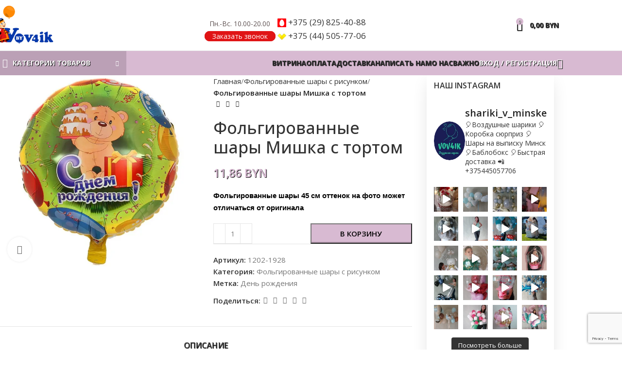

--- FILE ---
content_type: text/html; charset=UTF-8
request_url: https://vov4ik.by/shop/folgirovannye-shary-mishka-s-tortom/
body_size: 39210
content:
<!DOCTYPE html>
<html lang="ru-RU">
<head>
	<meta charset="UTF-8">
	<link rel="profile" href="https://gmpg.org/xfn/11">
	<link rel="pingback" href="https://vov4ik.by/xmlrpc.php">

	<meta name='robots' content='index, follow, max-image-preview:large, max-snippet:-1, max-video-preview:-1' />
	<style>img:is([sizes="auto" i], [sizes^="auto," i]) { contain-intrinsic-size: 3000px 1500px }</style>
	<!-- Jetpack Site Verification Tags -->
<meta name="google-site-verification" content="JleGZtc1ZcPz9eqoLMat3jy1CMiRmfADrXhekXa-O14" />
<script>window._wca = window._wca || [];</script>

	<!-- This site is optimized with the Yoast SEO plugin v24.3 - https://yoast.com/wordpress/plugins/seo/ -->
	<title>Фольгированные шары Мишка с тортом купить на vov4ik.by в Минске</title>
	<meta name="description" content="Цена — от 11.86 р. Фольгированные шары Мишка с тортом в Минске. Сухарево. Доставка по городу и за кольцевую. +375 (44) 505-77-06" />
	<link rel="canonical" href="https://vov4ik.by/shop/folgirovannye-shary-mishka-s-tortom/" />
	<meta property="og:locale" content="ru_RU" />
	<meta property="og:type" content="article" />
	<meta property="og:title" content="Фольгированные шары Мишка с тортом купить на vov4ik.by в Минске" />
	<meta property="og:description" content="Цена — от 11.86 р. Фольгированные шары Мишка с тортом в Минске. Сухарево. Доставка по городу и за кольцевую. +375 (44) 505-77-06" />
	<meta property="og:url" content="https://vov4ik.by/shop/folgirovannye-shary-mishka-s-tortom/" />
	<meta property="og:site_name" content="vov4ik.by" />
	<meta property="article:publisher" content="https://www.facebook.com/sharikivov4ikby" />
	<meta property="article:modified_time" content="2022-07-05T16:53:51+00:00" />
	<meta property="og:image" content="https://vov4ik.by/wp-content/uploads/2019/03/mishka-s-tortom.jpg" />
	<meta property="og:image:width" content="1024" />
	<meta property="og:image:height" content="1024" />
	<meta property="og:image:type" content="image/jpeg" />
	<meta name="twitter:card" content="summary_large_image" />
	<script type="application/ld+json" class="yoast-schema-graph">{"@context":"https://schema.org","@graph":[{"@type":"WebPage","@id":"https://vov4ik.by/shop/folgirovannye-shary-mishka-s-tortom/","url":"https://vov4ik.by/shop/folgirovannye-shary-mishka-s-tortom/","name":"Фольгированные шары Мишка с тортом купить на vov4ik.by в Минске","isPartOf":{"@id":"https://vov4ik.by/#website"},"primaryImageOfPage":{"@id":"https://vov4ik.by/shop/folgirovannye-shary-mishka-s-tortom/#primaryimage"},"image":{"@id":"https://vov4ik.by/shop/folgirovannye-shary-mishka-s-tortom/#primaryimage"},"thumbnailUrl":"https://i0.wp.com/vov4ik.by/wp-content/uploads/2019/03/mishka-s-tortom.jpg?fit=1024%2C1024&ssl=1","datePublished":"2019-03-19T08:33:33+00:00","dateModified":"2022-07-05T16:53:51+00:00","description":"Цена — от 11.86 р. Фольгированные шары Мишка с тортом в Минске. Сухарево. Доставка по городу и за кольцевую. +375 (44) 505-77-06","breadcrumb":{"@id":"https://vov4ik.by/shop/folgirovannye-shary-mishka-s-tortom/#breadcrumb"},"inLanguage":"ru-RU","potentialAction":[{"@type":"ReadAction","target":["https://vov4ik.by/shop/folgirovannye-shary-mishka-s-tortom/"]}]},{"@type":"ImageObject","inLanguage":"ru-RU","@id":"https://vov4ik.by/shop/folgirovannye-shary-mishka-s-tortom/#primaryimage","url":"https://i0.wp.com/vov4ik.by/wp-content/uploads/2019/03/mishka-s-tortom.jpg?fit=1024%2C1024&ssl=1","contentUrl":"https://i0.wp.com/vov4ik.by/wp-content/uploads/2019/03/mishka-s-tortom.jpg?fit=1024%2C1024&ssl=1","width":1024,"height":1024,"caption":"шарик Мишка с тортом"},{"@type":"BreadcrumbList","@id":"https://vov4ik.by/shop/folgirovannye-shary-mishka-s-tortom/#breadcrumb","itemListElement":[{"@type":"ListItem","position":1,"name":"Магазин","item":"https://vov4ik.by/"},{"@type":"ListItem","position":2,"name":"Витрина магазина шаров","item":"https://vov4ik.by/"},{"@type":"ListItem","position":3,"name":"фольгированные шары","item":"https://vov4ik.by/product-category/folgirovannye-shary-s-geliem/"},{"@type":"ListItem","position":4,"name":"Фольгированные шары Мишка с тортом"}]},{"@type":"WebSite","@id":"https://vov4ik.by/#website","url":"https://vov4ik.by/","name":"vov4ik.by","description":"Воздушные шарики с гелием в Минске","publisher":{"@id":"https://vov4ik.by/#organization"},"potentialAction":[{"@type":"SearchAction","target":{"@type":"EntryPoint","urlTemplate":"https://vov4ik.by/?s={search_term_string}"},"query-input":{"@type":"PropertyValueSpecification","valueRequired":true,"valueName":"search_term_string"}}],"inLanguage":"ru-RU"},{"@type":"Organization","@id":"https://vov4ik.by/#organization","name":"ВОВЧИК и А","url":"https://vov4ik.by/","logo":{"@type":"ImageObject","inLanguage":"ru-RU","@id":"https://vov4ik.by/#/schema/logo/image/","url":"https://i0.wp.com/vov4ik.by/wp-content/uploads/2019/03/vov4ik.jpg?fit=1024%2C731&ssl=1","contentUrl":"https://i0.wp.com/vov4ik.by/wp-content/uploads/2019/03/vov4ik.jpg?fit=1024%2C731&ssl=1","width":1024,"height":731,"caption":"ВОВЧИК и А"},"image":{"@id":"https://vov4ik.by/#/schema/logo/image/"},"sameAs":["https://www.facebook.com/sharikivov4ikby","https://www.instagram.com/shariki_v_minske/","https://vk.com/club109705004","https://ok.ru/group52822048506058"]}]}</script>
	<!-- / Yoast SEO plugin. -->


<link rel='stylesheet' id='sbi_styles-css' href='https://vov4ik.by/wp-content/plugins/instagram-feed/css/sbi-styles.min.css?ver=6.6.1.1738469769' type='text/css' media='all' />
<link rel='stylesheet' id='wp-block-library-css' href='https://c0.wp.com/c/6.7.1/wp-includes/css/dist/block-library/style.min.css?ver=1738469769' type='text/css' media='all' />
<link rel='stylesheet' id='mediaelement-css' href='https://c0.wp.com/c/6.7.1/wp-includes/js/mediaelement/mediaelementplayer-legacy.min.css?ver=1738469769' type='text/css' media='all' />
<link rel='stylesheet' id='wp-mediaelement-css' href='https://c0.wp.com/c/6.7.1/wp-includes/js/mediaelement/wp-mediaelement.min.css?ver=1738469769' type='text/css' media='all' />
<style id='jetpack-sharing-buttons-style-inline-css' type='text/css'>
.jetpack-sharing-buttons__services-list{display:flex;flex-direction:row;flex-wrap:wrap;gap:0;list-style-type:none;margin:5px;padding:0}.jetpack-sharing-buttons__services-list.has-small-icon-size{font-size:12px}.jetpack-sharing-buttons__services-list.has-normal-icon-size{font-size:16px}.jetpack-sharing-buttons__services-list.has-large-icon-size{font-size:24px}.jetpack-sharing-buttons__services-list.has-huge-icon-size{font-size:36px}@media print{.jetpack-sharing-buttons__services-list{display:none!important}}.editor-styles-wrapper .wp-block-jetpack-sharing-buttons{gap:0;padding-inline-start:0}ul.jetpack-sharing-buttons__services-list.has-background{padding:1.25em 2.375em}
</style>
<style id='classic-theme-styles-inline-css' type='text/css'>
/*! This file is auto-generated */
.wp-block-button__link{color:#fff;background-color:#32373c;border-radius:9999px;box-shadow:none;text-decoration:none;padding:calc(.667em + 2px) calc(1.333em + 2px);font-size:1.125em}.wp-block-file__button{background:#32373c;color:#fff;text-decoration:none}
</style>
<style id='global-styles-inline-css' type='text/css'>
:root{--wp--preset--aspect-ratio--square: 1;--wp--preset--aspect-ratio--4-3: 4/3;--wp--preset--aspect-ratio--3-4: 3/4;--wp--preset--aspect-ratio--3-2: 3/2;--wp--preset--aspect-ratio--2-3: 2/3;--wp--preset--aspect-ratio--16-9: 16/9;--wp--preset--aspect-ratio--9-16: 9/16;--wp--preset--color--black: #000000;--wp--preset--color--cyan-bluish-gray: #abb8c3;--wp--preset--color--white: #ffffff;--wp--preset--color--pale-pink: #f78da7;--wp--preset--color--vivid-red: #cf2e2e;--wp--preset--color--luminous-vivid-orange: #ff6900;--wp--preset--color--luminous-vivid-amber: #fcb900;--wp--preset--color--light-green-cyan: #7bdcb5;--wp--preset--color--vivid-green-cyan: #00d084;--wp--preset--color--pale-cyan-blue: #8ed1fc;--wp--preset--color--vivid-cyan-blue: #0693e3;--wp--preset--color--vivid-purple: #9b51e0;--wp--preset--gradient--vivid-cyan-blue-to-vivid-purple: linear-gradient(135deg,rgba(6,147,227,1) 0%,rgb(155,81,224) 100%);--wp--preset--gradient--light-green-cyan-to-vivid-green-cyan: linear-gradient(135deg,rgb(122,220,180) 0%,rgb(0,208,130) 100%);--wp--preset--gradient--luminous-vivid-amber-to-luminous-vivid-orange: linear-gradient(135deg,rgba(252,185,0,1) 0%,rgba(255,105,0,1) 100%);--wp--preset--gradient--luminous-vivid-orange-to-vivid-red: linear-gradient(135deg,rgba(255,105,0,1) 0%,rgb(207,46,46) 100%);--wp--preset--gradient--very-light-gray-to-cyan-bluish-gray: linear-gradient(135deg,rgb(238,238,238) 0%,rgb(169,184,195) 100%);--wp--preset--gradient--cool-to-warm-spectrum: linear-gradient(135deg,rgb(74,234,220) 0%,rgb(151,120,209) 20%,rgb(207,42,186) 40%,rgb(238,44,130) 60%,rgb(251,105,98) 80%,rgb(254,248,76) 100%);--wp--preset--gradient--blush-light-purple: linear-gradient(135deg,rgb(255,206,236) 0%,rgb(152,150,240) 100%);--wp--preset--gradient--blush-bordeaux: linear-gradient(135deg,rgb(254,205,165) 0%,rgb(254,45,45) 50%,rgb(107,0,62) 100%);--wp--preset--gradient--luminous-dusk: linear-gradient(135deg,rgb(255,203,112) 0%,rgb(199,81,192) 50%,rgb(65,88,208) 100%);--wp--preset--gradient--pale-ocean: linear-gradient(135deg,rgb(255,245,203) 0%,rgb(182,227,212) 50%,rgb(51,167,181) 100%);--wp--preset--gradient--electric-grass: linear-gradient(135deg,rgb(202,248,128) 0%,rgb(113,206,126) 100%);--wp--preset--gradient--midnight: linear-gradient(135deg,rgb(2,3,129) 0%,rgb(40,116,252) 100%);--wp--preset--font-size--small: 13px;--wp--preset--font-size--medium: 20px;--wp--preset--font-size--large: 36px;--wp--preset--font-size--x-large: 42px;--wp--preset--font-family--inter: "Inter", sans-serif;--wp--preset--font-family--cardo: Cardo;--wp--preset--spacing--20: 0.44rem;--wp--preset--spacing--30: 0.67rem;--wp--preset--spacing--40: 1rem;--wp--preset--spacing--50: 1.5rem;--wp--preset--spacing--60: 2.25rem;--wp--preset--spacing--70: 3.38rem;--wp--preset--spacing--80: 5.06rem;--wp--preset--shadow--natural: 6px 6px 9px rgba(0, 0, 0, 0.2);--wp--preset--shadow--deep: 12px 12px 50px rgba(0, 0, 0, 0.4);--wp--preset--shadow--sharp: 6px 6px 0px rgba(0, 0, 0, 0.2);--wp--preset--shadow--outlined: 6px 6px 0px -3px rgba(255, 255, 255, 1), 6px 6px rgba(0, 0, 0, 1);--wp--preset--shadow--crisp: 6px 6px 0px rgba(0, 0, 0, 1);}:where(.is-layout-flex){gap: 0.5em;}:where(.is-layout-grid){gap: 0.5em;}body .is-layout-flex{display: flex;}.is-layout-flex{flex-wrap: wrap;align-items: center;}.is-layout-flex > :is(*, div){margin: 0;}body .is-layout-grid{display: grid;}.is-layout-grid > :is(*, div){margin: 0;}:where(.wp-block-columns.is-layout-flex){gap: 2em;}:where(.wp-block-columns.is-layout-grid){gap: 2em;}:where(.wp-block-post-template.is-layout-flex){gap: 1.25em;}:where(.wp-block-post-template.is-layout-grid){gap: 1.25em;}.has-black-color{color: var(--wp--preset--color--black) !important;}.has-cyan-bluish-gray-color{color: var(--wp--preset--color--cyan-bluish-gray) !important;}.has-white-color{color: var(--wp--preset--color--white) !important;}.has-pale-pink-color{color: var(--wp--preset--color--pale-pink) !important;}.has-vivid-red-color{color: var(--wp--preset--color--vivid-red) !important;}.has-luminous-vivid-orange-color{color: var(--wp--preset--color--luminous-vivid-orange) !important;}.has-luminous-vivid-amber-color{color: var(--wp--preset--color--luminous-vivid-amber) !important;}.has-light-green-cyan-color{color: var(--wp--preset--color--light-green-cyan) !important;}.has-vivid-green-cyan-color{color: var(--wp--preset--color--vivid-green-cyan) !important;}.has-pale-cyan-blue-color{color: var(--wp--preset--color--pale-cyan-blue) !important;}.has-vivid-cyan-blue-color{color: var(--wp--preset--color--vivid-cyan-blue) !important;}.has-vivid-purple-color{color: var(--wp--preset--color--vivid-purple) !important;}.has-black-background-color{background-color: var(--wp--preset--color--black) !important;}.has-cyan-bluish-gray-background-color{background-color: var(--wp--preset--color--cyan-bluish-gray) !important;}.has-white-background-color{background-color: var(--wp--preset--color--white) !important;}.has-pale-pink-background-color{background-color: var(--wp--preset--color--pale-pink) !important;}.has-vivid-red-background-color{background-color: var(--wp--preset--color--vivid-red) !important;}.has-luminous-vivid-orange-background-color{background-color: var(--wp--preset--color--luminous-vivid-orange) !important;}.has-luminous-vivid-amber-background-color{background-color: var(--wp--preset--color--luminous-vivid-amber) !important;}.has-light-green-cyan-background-color{background-color: var(--wp--preset--color--light-green-cyan) !important;}.has-vivid-green-cyan-background-color{background-color: var(--wp--preset--color--vivid-green-cyan) !important;}.has-pale-cyan-blue-background-color{background-color: var(--wp--preset--color--pale-cyan-blue) !important;}.has-vivid-cyan-blue-background-color{background-color: var(--wp--preset--color--vivid-cyan-blue) !important;}.has-vivid-purple-background-color{background-color: var(--wp--preset--color--vivid-purple) !important;}.has-black-border-color{border-color: var(--wp--preset--color--black) !important;}.has-cyan-bluish-gray-border-color{border-color: var(--wp--preset--color--cyan-bluish-gray) !important;}.has-white-border-color{border-color: var(--wp--preset--color--white) !important;}.has-pale-pink-border-color{border-color: var(--wp--preset--color--pale-pink) !important;}.has-vivid-red-border-color{border-color: var(--wp--preset--color--vivid-red) !important;}.has-luminous-vivid-orange-border-color{border-color: var(--wp--preset--color--luminous-vivid-orange) !important;}.has-luminous-vivid-amber-border-color{border-color: var(--wp--preset--color--luminous-vivid-amber) !important;}.has-light-green-cyan-border-color{border-color: var(--wp--preset--color--light-green-cyan) !important;}.has-vivid-green-cyan-border-color{border-color: var(--wp--preset--color--vivid-green-cyan) !important;}.has-pale-cyan-blue-border-color{border-color: var(--wp--preset--color--pale-cyan-blue) !important;}.has-vivid-cyan-blue-border-color{border-color: var(--wp--preset--color--vivid-cyan-blue) !important;}.has-vivid-purple-border-color{border-color: var(--wp--preset--color--vivid-purple) !important;}.has-vivid-cyan-blue-to-vivid-purple-gradient-background{background: var(--wp--preset--gradient--vivid-cyan-blue-to-vivid-purple) !important;}.has-light-green-cyan-to-vivid-green-cyan-gradient-background{background: var(--wp--preset--gradient--light-green-cyan-to-vivid-green-cyan) !important;}.has-luminous-vivid-amber-to-luminous-vivid-orange-gradient-background{background: var(--wp--preset--gradient--luminous-vivid-amber-to-luminous-vivid-orange) !important;}.has-luminous-vivid-orange-to-vivid-red-gradient-background{background: var(--wp--preset--gradient--luminous-vivid-orange-to-vivid-red) !important;}.has-very-light-gray-to-cyan-bluish-gray-gradient-background{background: var(--wp--preset--gradient--very-light-gray-to-cyan-bluish-gray) !important;}.has-cool-to-warm-spectrum-gradient-background{background: var(--wp--preset--gradient--cool-to-warm-spectrum) !important;}.has-blush-light-purple-gradient-background{background: var(--wp--preset--gradient--blush-light-purple) !important;}.has-blush-bordeaux-gradient-background{background: var(--wp--preset--gradient--blush-bordeaux) !important;}.has-luminous-dusk-gradient-background{background: var(--wp--preset--gradient--luminous-dusk) !important;}.has-pale-ocean-gradient-background{background: var(--wp--preset--gradient--pale-ocean) !important;}.has-electric-grass-gradient-background{background: var(--wp--preset--gradient--electric-grass) !important;}.has-midnight-gradient-background{background: var(--wp--preset--gradient--midnight) !important;}.has-small-font-size{font-size: var(--wp--preset--font-size--small) !important;}.has-medium-font-size{font-size: var(--wp--preset--font-size--medium) !important;}.has-large-font-size{font-size: var(--wp--preset--font-size--large) !important;}.has-x-large-font-size{font-size: var(--wp--preset--font-size--x-large) !important;}
:where(.wp-block-post-template.is-layout-flex){gap: 1.25em;}:where(.wp-block-post-template.is-layout-grid){gap: 1.25em;}
:where(.wp-block-columns.is-layout-flex){gap: 2em;}:where(.wp-block-columns.is-layout-grid){gap: 2em;}
:root :where(.wp-block-pullquote){font-size: 1.5em;line-height: 1.6;}
</style>
<style id='woocommerce-inline-inline-css' type='text/css'>
.woocommerce form .form-row .required { visibility: visible; }
</style>
<link rel='stylesheet' id='yml-for-yandex-market-css' href='https://vov4ik.by/wp-content/plugins/yml-for-yandex-market/public/css/y4ym-public.css?ver=5.0.9.1738469769' type='text/css' media='all' />
<link rel='stylesheet' id='brands-styles-css' href='https://c0.wp.com/p/woocommerce/9.6.0/assets/css/brands.css?ver=1738469769' type='text/css' media='all' />
<link rel='stylesheet' id='fancybox-css' href='https://vov4ik.by/wp-content/plugins/easy-fancybox/fancybox/1.5.4/jquery.fancybox.min.css?ver=6.7.1.1738469769' type='text/css' media='screen' />
<link rel='stylesheet' id='js_composer_front-css' href='https://vov4ik.by/wp-content/plugins/js_composer/assets/css/js_composer.min.css?ver=8.1.1738469769' type='text/css' media='all' />
<link rel='stylesheet' id='woodmart-style-css' href='https://vov4ik.by/wp-content/themes/woodmart/css/parts/base.min.css?ver=8.0.6.1738469769' type='text/css' media='all' />
<link rel='stylesheet' id='wd-helpers-wpb-elem-css' href='https://vov4ik.by/wp-content/themes/woodmart/css/parts/helpers-wpb-elem.min.css?ver=8.0.6.1738469769' type='text/css' media='all' />
<link rel='stylesheet' id='wd-widget-product-list-css' href='https://vov4ik.by/wp-content/themes/woodmart/css/parts/woo-widget-product-list.min.css?ver=8.0.6.1738469769' type='text/css' media='all' />
<link rel='stylesheet' id='wd-widget-slider-price-filter-css' href='https://vov4ik.by/wp-content/themes/woodmart/css/parts/woo-widget-slider-price-filter.min.css?ver=8.0.6.1738469769' type='text/css' media='all' />
<link rel='stylesheet' id='wd-wpcf7-css' href='https://vov4ik.by/wp-content/themes/woodmart/css/parts/int-wpcf7.min.css?ver=8.0.6.1738469769' type='text/css' media='all' />
<link rel='stylesheet' id='wd-wpbakery-base-css' href='https://vov4ik.by/wp-content/themes/woodmart/css/parts/int-wpb-base.min.css?ver=8.0.6.1738469769' type='text/css' media='all' />
<link rel='stylesheet' id='wd-wpbakery-base-deprecated-css' href='https://vov4ik.by/wp-content/themes/woodmart/css/parts/int-wpb-base-deprecated.min.css?ver=8.0.6.1738469769' type='text/css' media='all' />
<link rel='stylesheet' id='wd-woocommerce-base-css' href='https://vov4ik.by/wp-content/themes/woodmart/css/parts/woocommerce-base.min.css?ver=8.0.6.1738469769' type='text/css' media='all' />
<link rel='stylesheet' id='wd-mod-star-rating-css' href='https://vov4ik.by/wp-content/themes/woodmart/css/parts/mod-star-rating.min.css?ver=8.0.6.1738469769' type='text/css' media='all' />
<link rel='stylesheet' id='wd-woo-el-track-order-css' href='https://vov4ik.by/wp-content/themes/woodmart/css/parts/woo-el-track-order.min.css?ver=8.0.6.1738469769' type='text/css' media='all' />
<link rel='stylesheet' id='wd-woocommerce-block-notices-css' href='https://vov4ik.by/wp-content/themes/woodmart/css/parts/woo-mod-block-notices.min.css?ver=8.0.6.1738469769' type='text/css' media='all' />
<link rel='stylesheet' id='wd-woo-mod-quantity-css' href='https://vov4ik.by/wp-content/themes/woodmart/css/parts/woo-mod-quantity.min.css?ver=8.0.6.1738469769' type='text/css' media='all' />
<link rel='stylesheet' id='wd-woo-single-prod-el-base-css' href='https://vov4ik.by/wp-content/themes/woodmart/css/parts/woo-single-prod-el-base.min.css?ver=8.0.6.1738469769' type='text/css' media='all' />
<link rel='stylesheet' id='wd-woo-mod-stock-status-css' href='https://vov4ik.by/wp-content/themes/woodmart/css/parts/woo-mod-stock-status.min.css?ver=8.0.6.1738469769' type='text/css' media='all' />
<link rel='stylesheet' id='wd-woo-mod-shop-attributes-css' href='https://vov4ik.by/wp-content/themes/woodmart/css/parts/woo-mod-shop-attributes.min.css?ver=8.0.6.1738469769' type='text/css' media='all' />
<link rel='stylesheet' id='wd-wp-blocks-css' href='https://vov4ik.by/wp-content/themes/woodmart/css/parts/wp-blocks.min.css?ver=8.0.6.1738469769' type='text/css' media='all' />
<link rel='stylesheet' id='child-style-css' href='https://vov4ik.by/wp-content/themes/woodmart-child/style.css?ver=8.0.6.1738469769' type='text/css' media='all' />
<link rel='stylesheet' id='xts-style-default_header-css' href='https://vov4ik.by/wp-content/uploads/2025/01/xts-default_header-1738305959.css?ver=8.0.6.1738469769' type='text/css' media='all' />
<link rel='stylesheet' id='xts-style-theme_settings_default-css' href='https://vov4ik.by/wp-content/uploads/2026/01/xts-theme_settings_default-1768811262.css?ver=8.0.6.1738469769' type='text/css' media='all' />
<link rel='stylesheet' id='xts-google-fonts-css' href='https://fonts.googleapis.com/css?family=Open+Sans%3A400%2C600%2C500%2C700&#038;ver=8.0.6.1738469769' type='text/css' media='all' />
<script type="text/javascript" src="https://c0.wp.com/c/6.7.1/wp-includes/js/jquery/jquery.min.js?ver=1738469769" id="jquery-core-js"></script>
<script type="text/javascript" src="https://c0.wp.com/c/6.7.1/wp-includes/js/jquery/jquery-migrate.min.js?ver=1738469769" id="jquery-migrate-js"></script>
<script type="text/javascript" src="https://c0.wp.com/p/woocommerce/9.6.0/assets/js/jquery-blockui/jquery.blockUI.min.js?ver=1738469769" id="jquery-blockui-js" data-wp-strategy="defer"></script>
<script type="text/javascript" id="wc-add-to-cart-js-extra">
/* <![CDATA[ */
var wc_add_to_cart_params = {"ajax_url":"\/wp-admin\/admin-ajax.php","wc_ajax_url":"\/?wc-ajax=%%endpoint%%","i18n_view_cart":"\u041f\u0440\u043e\u0441\u043c\u043e\u0442\u0440 \u043a\u043e\u0440\u0437\u0438\u043d\u044b","cart_url":"https:\/\/vov4ik.by\/cart\/","is_cart":"","cart_redirect_after_add":"no"};
/* ]]> */
</script>
<script type="text/javascript" src="https://c0.wp.com/p/woocommerce/9.6.0/assets/js/frontend/add-to-cart.min.js?ver=1738469769" id="wc-add-to-cart-js" data-wp-strategy="defer"></script>
<script type="text/javascript" src="https://c0.wp.com/p/woocommerce/9.6.0/assets/js/zoom/jquery.zoom.min.js?ver=1738469769" id="zoom-js" defer="defer" data-wp-strategy="defer"></script>
<script type="text/javascript" id="wc-single-product-js-extra">
/* <![CDATA[ */
var wc_single_product_params = {"i18n_required_rating_text":"\u041f\u043e\u0436\u0430\u043b\u0443\u0439\u0441\u0442\u0430, \u043f\u043e\u0441\u0442\u0430\u0432\u044c\u0442\u0435 \u043e\u0446\u0435\u043d\u043a\u0443","i18n_product_gallery_trigger_text":"\u041f\u0440\u043e\u0441\u043c\u043e\u0442\u0440 \u0433\u0430\u043b\u0435\u0440\u0435\u0438 \u0438\u0437\u043e\u0431\u0440\u0430\u0436\u0435\u043d\u0438\u0439 \u0432 \u043f\u043e\u043b\u043d\u043e\u044d\u043a\u0440\u0430\u043d\u043d\u043e\u043c \u0440\u0435\u0436\u0438\u043c\u0435","review_rating_required":"yes","flexslider":{"rtl":false,"animation":"slide","smoothHeight":true,"directionNav":false,"controlNav":"thumbnails","slideshow":false,"animationSpeed":500,"animationLoop":false,"allowOneSlide":false},"zoom_enabled":"","zoom_options":[],"photoswipe_enabled":"","photoswipe_options":{"shareEl":false,"closeOnScroll":false,"history":false,"hideAnimationDuration":0,"showAnimationDuration":0},"flexslider_enabled":""};
/* ]]> */
</script>
<script type="text/javascript" src="https://c0.wp.com/p/woocommerce/9.6.0/assets/js/frontend/single-product.min.js?ver=1738469769" id="wc-single-product-js" defer="defer" data-wp-strategy="defer"></script>
<script type="text/javascript" src="https://c0.wp.com/p/woocommerce/9.6.0/assets/js/js-cookie/js.cookie.min.js?ver=1738469769" id="js-cookie-js" defer="defer" data-wp-strategy="defer"></script>
<script type="text/javascript" id="woocommerce-js-extra">
/* <![CDATA[ */
var woocommerce_params = {"ajax_url":"\/wp-admin\/admin-ajax.php","wc_ajax_url":"\/?wc-ajax=%%endpoint%%"};
/* ]]> */
</script>
<script type="text/javascript" src="https://c0.wp.com/p/woocommerce/9.6.0/assets/js/frontend/woocommerce.min.js?ver=1738469769" id="woocommerce-js" defer="defer" data-wp-strategy="defer"></script>
<script type="text/javascript" src="https://vov4ik.by/wp-content/plugins/yml-for-yandex-market/public/js/y4ym-public.js?ver=5.0.9.1738469769" id="yml-for-yandex-market-js"></script>
<script type="text/javascript" src="https://vov4ik.by/wp-content/plugins/js_composer/assets/js/vendors/woocommerce-add-to-cart.js?ver=8.1.1738469769" id="vc_woocommerce-add-to-cart-js-js"></script>
<script type="text/javascript" src="https://stats.wp.com/s-202604.js?ver=1738469769" id="woocommerce-analytics-js" defer="defer" data-wp-strategy="defer"></script>
<script type="text/javascript" src="https://vov4ik.by/wp-content/themes/woodmart/js/libs/device.min.js?ver=8.0.6.1738469769" id="wd-device-library-js"></script>
<script type="text/javascript" src="https://vov4ik.by/wp-content/themes/woodmart/js/scripts/global/scrollBar.min.js?ver=8.0.6.1738469769" id="wd-scrollbar-js"></script>
<script></script>	<style>img#wpstats{display:none}</style>
		    <meta name="yandex-verification" content="f8dc52c6208029ef" />
    <meta name="google-site-verification" content="JleGZtc1ZcPz9eqoLMat3jy1CMiRmfADrXhekXa-O14" />
    <meta name='wmail-verification' content='150fae04b3a63dd4d1e6b6b7dc804a29' />
    <meta charset="UTF-8">
    <meta name="viewport" content="width=device-width">
    <meta name="p:domain_verify" content="40b360d827933ad457d922e2abdc70c1"/>
    					<meta name="viewport" content="width=device-width, initial-scale=1.0, maximum-scale=1.0, user-scalable=no">
										<noscript><style>.woocommerce-product-gallery{ opacity: 1 !important; }</style></noscript>
	<meta name="generator" content="Powered by WPBakery Page Builder - drag and drop page builder for WordPress."/>
<style class='wp-fonts-local' type='text/css'>
@font-face{font-family:Inter;font-style:normal;font-weight:300 900;font-display:fallback;src:url('https://vov4ik.by/wp-content/plugins/woocommerce/assets/fonts/Inter-VariableFont_slnt,wght.woff2') format('woff2');font-stretch:normal;}
@font-face{font-family:Cardo;font-style:normal;font-weight:400;font-display:fallback;src:url('https://vov4ik.by/wp-content/plugins/woocommerce/assets/fonts/cardo_normal_400.woff2') format('woff2');}
</style>
<link rel="icon" href="https://i0.wp.com/vov4ik.by/wp-content/uploads/2025/02/cropped-web-app-manifest-512x512-1.png?fit=32%2C32&#038;ssl=1" sizes="32x32" />
<link rel="icon" href="https://i0.wp.com/vov4ik.by/wp-content/uploads/2025/02/cropped-web-app-manifest-512x512-1.png?fit=192%2C192&#038;ssl=1" sizes="192x192" />
<link rel="apple-touch-icon" href="https://i0.wp.com/vov4ik.by/wp-content/uploads/2025/02/cropped-web-app-manifest-512x512-1.png?fit=180%2C180&#038;ssl=1" />
<meta name="msapplication-TileImage" content="https://i0.wp.com/vov4ik.by/wp-content/uploads/2025/02/cropped-web-app-manifest-512x512-1.png?fit=270%2C270&#038;ssl=1" />
<style>
		
		</style><noscript><style> .wpb_animate_when_almost_visible { opacity: 1; }</style></noscript></head>

<body class="product-template-default single single-product postid-579 theme-woodmart woocommerce woocommerce-page woocommerce-no-js wrapper-custom  categories-accordion-on woodmart-ajax-shop-on sticky-toolbar-on wpb-js-composer js-comp-ver-8.1 vc_responsive">
			<script type="text/javascript" id="wd-flicker-fix">// Flicker fix.</script>	
	
	<div class="wd-page-wrapper website-wrapper">
									<header class="whb-header whb-default_header whb-sticky-shadow whb-scroll-stick whb-sticky-real">
								<link rel="stylesheet" id="wd-header-base-css" href="https://vov4ik.by/wp-content/themes/woodmart/css/parts/header-base.min.css?ver=8.0.6" type="text/css" media="all" /> 						<link rel="stylesheet" id="wd-mod-tools-css" href="https://vov4ik.by/wp-content/themes/woodmart/css/parts/mod-tools.min.css?ver=8.0.6" type="text/css" media="all" /> 			<div class="whb-main-header">
	
<div class="whb-row whb-top-bar whb-sticky-row whb-with-bg whb-without-border whb-color-dark whb-hidden-desktop whb-flex-flex-middle">
	<div class="container">
		<div class="whb-flex-row whb-top-bar-inner">
			<div class="whb-column whb-col-left whb-visible-lg whb-empty-column">
	</div>
<div class="whb-column whb-col-center whb-visible-lg whb-empty-column">
	</div>
<div class="whb-column whb-col-right whb-visible-lg whb-empty-column">
	</div>
<div class="whb-column whb-col-mobile whb-hidden-lg">
				<link rel="stylesheet" id="wd-header-elements-base-css" href="https://vov4ik.by/wp-content/themes/woodmart/css/parts/header-el-base.min.css?ver=8.0.6" type="text/css" media="all" /> 			<div class="wd-header-html wd-entry-content"><style data-type="vc_shortcodes-custom-css">.vc_custom_1738469307024{margin-bottom: 0px !important;}</style><div class="wpb-content-wrapper"><div class="vc_row wpb_row vc_row-fluid"><div class="wpb_column vc_column_container vc_col-sm-12"><div class="vc_column-inner"><div class="wpb_wrapper">
	<div class="wpb_raw_code wpb_raw_html wpb_content_element vc_custom_1738469307024" >
		<div class="wpb_wrapper">
			<div class="head-contact text-center">
    <ul class="contats-ul">
     	<li class="work-time">Пн.-Вс. 10.00-20.00</li>
     	<li class="work-time"><a class="fancybox-inline onsale" href="#contact_form_pop">Заказать звонок</a></li>
    </ul>
    <ul class="contats-ul">
     	<li><a href="tel:+375298254088"><img src="https://vov4ik.by/wp-content/themes/woodmart-child/images/mts.png" alt="МТС" width="18" /> <span class="low-text">+375 (29)</span> 825-40-88</a></li>
     	<li><a href="tel:+375445057706"><img src="https://vov4ik.by/wp-content/themes/woodmart-child/images/velcom.png" alt="Velcome" width="18" /> <span class="low-text">+375 (44)</span> 505-77-06</a></li>
    </ul>
</div>
		</div>
	</div>
</div></div></div></div></div></div>
</div>
		</div>
	</div>
</div>

<div class="whb-row whb-general-header whb-sticky-row whb-without-bg whb-border-fullwidth whb-color-dark whb-flex-equal-sides">
	<div class="container">
		<div class="whb-flex-row whb-general-header-inner">
			<div class="whb-column whb-col-left whb-visible-lg">
	<div class="site-logo">
	<a href="https://vov4ik.by/" class="wd-logo wd-main-logo" rel="home" aria-label="Логотип сайта">
		<img width="240" height="163" src="https://i0.wp.com/vov4ik.by/wp-content/uploads/2025/01/cropped-logo_vovchik.webp?fit=240%2C163&amp;ssl=1" class="attachment-full size-full" alt="Vov4ik" style="max-width:120px;" decoding="async" />	</a>
	</div>
</div>
<div class="whb-column whb-col-center whb-visible-lg">
	<div class="wd-header-html wd-entry-content"><style data-type="vc_shortcodes-custom-css">.vc_custom_1738469307024{margin-bottom: 0px !important;}</style><div class="wpb-content-wrapper"><div class="vc_row wpb_row vc_row-fluid"><div class="wpb_column vc_column_container vc_col-sm-12"><div class="vc_column-inner"><div class="wpb_wrapper">
	<div class="wpb_raw_code wpb_raw_html wpb_content_element vc_custom_1738469307024" >
		<div class="wpb_wrapper">
			<div class="head-contact text-center">
    <ul class="contats-ul">
     	<li class="work-time">Пн.-Вс. 10.00-20.00</li>
     	<li class="work-time"><a class="fancybox-inline onsale" href="#contact_form_pop">Заказать звонок</a></li>
    </ul>
    <ul class="contats-ul">
     	<li><a href="tel:+375298254088"><img src="https://vov4ik.by/wp-content/themes/woodmart-child/images/mts.png" alt="МТС" width="18" /> <span class="low-text">+375 (29)</span> 825-40-88</a></li>
     	<li><a href="tel:+375445057706"><img src="https://vov4ik.by/wp-content/themes/woodmart-child/images/velcom.png" alt="Velcome" width="18" /> <span class="low-text">+375 (44)</span> 505-77-06</a></li>
    </ul>
</div>
		</div>
	</div>
</div></div></div></div></div></div>
</div>
<div class="whb-column whb-col-right whb-visible-lg">
				<link rel="stylesheet" id="wd-header-cart-side-css" href="https://vov4ik.by/wp-content/themes/woodmart/css/parts/header-el-cart-side.min.css?ver=8.0.6" type="text/css" media="all" /> 						<link rel="stylesheet" id="wd-header-cart-css" href="https://vov4ik.by/wp-content/themes/woodmart/css/parts/header-el-cart.min.css?ver=8.0.6" type="text/css" media="all" /> 						<link rel="stylesheet" id="wd-widget-shopping-cart-css" href="https://vov4ik.by/wp-content/themes/woodmart/css/parts/woo-widget-shopping-cart.min.css?ver=8.0.6" type="text/css" media="all" /> 			
<div class="wd-header-cart wd-tools-element wd-design-2 cart-widget-opener whb-5u866sftq6yga790jxf3">
	<a href="https://vov4ik.by/cart/" title="Корзина">
		
			<span class="wd-tools-icon wd-icon-alt">
															<span class="wd-cart-number wd-tools-count">0 <span>элемент</span></span>
									</span>
			<span class="wd-tools-text">
				
										<span class="wd-cart-subtotal"><span class="woocommerce-Price-amount amount"><bdi>0,00&nbsp;<span class="woocommerce-Price-currencySymbol">BYN</span></bdi></span></span>
					</span>

			</a>
	</div>
</div>
<div class="whb-column whb-mobile-left whb-hidden-lg">
				<link rel="stylesheet" id="wd-header-mobile-nav-dropdown-css" href="https://vov4ik.by/wp-content/themes/woodmart/css/parts/header-el-mobile-nav-dropdown.min.css?ver=8.0.6" type="text/css" media="all" /> 			<div class="wd-tools-element wd-header-mobile-nav wd-style-text wd-design-7 whb-wn5z894j1g5n0yp3eeuz">
	<a href="#" rel="nofollow" aria-label="Откройте меню для мобильных устройств">
		
		<span class="wd-tools-icon">
					</span>

		<span class="wd-tools-text">Меню</span>

			</a>
</div></div>
<div class="whb-column whb-mobile-center whb-hidden-lg">
	<div class="site-logo">
	<a href="https://vov4ik.by/" class="wd-logo wd-main-logo" rel="home" aria-label="Логотип сайта">
		<img width="240" height="163" src="https://i0.wp.com/vov4ik.by/wp-content/uploads/2025/01/cropped-logo_vovchik.webp?fit=240%2C163&amp;ssl=1" class="attachment-full size-full" alt="Vov4ik" style="max-width:140px;" decoding="async" />	</a>
	</div>
</div>
<div class="whb-column whb-mobile-right whb-hidden-lg">
	
<div class="wd-header-cart wd-tools-element wd-design-5 cart-widget-opener whb-u6cx6mzhiof1qeysah9h">
	<a href="https://vov4ik.by/cart/" title="Корзина">
		
			<span class="wd-tools-icon wd-icon-alt">
															<span class="wd-cart-number wd-tools-count">0 <span>элемент</span></span>
									</span>
			<span class="wd-tools-text">
				
										<span class="wd-cart-subtotal"><span class="woocommerce-Price-amount amount"><bdi>0,00&nbsp;<span class="woocommerce-Price-currencySymbol">BYN</span></bdi></span></span>
					</span>

			</a>
	</div>
</div>
		</div>
	</div>
</div>

<div class="whb-row whb-header-bottom whb-sticky-row whb-with-bg whb-without-border whb-color-light whb-hidden-mobile whb-flex-flex-middle">
	<div class="container">
		<div class="whb-flex-row whb-header-bottom-inner">
			<div class="whb-column whb-col-left whb-visible-lg">
				<link rel="stylesheet" id="wd-header-categories-nav-css" href="https://vov4ik.by/wp-content/themes/woodmart/css/parts/header-el-category-nav.min.css?ver=8.0.6" type="text/css" media="all" /> 						<link rel="stylesheet" id="wd-mod-nav-vertical-css" href="https://vov4ik.by/wp-content/themes/woodmart/css/parts/mod-nav-vertical.min.css?ver=8.0.6" type="text/css" media="all" /> 						<link rel="stylesheet" id="wd-mod-nav-vertical-design-default-css" href="https://vov4ik.by/wp-content/themes/woodmart/css/parts/mod-nav-vertical-design-default.min.css?ver=8.0.6" type="text/css" media="all" /> 			
<div class="wd-header-cats wd-style-1 wd-event-hover whb-4iz1jrkj07g54p4e1wx3" role="navigation" aria-label="Header categories navigation">
	<span class="menu-opener color-scheme-light has-bg">
					<span class="menu-opener-icon"></span>
		
		<span class="menu-open-label">
			Категории товаров		</span>
	</span>
	<div class="wd-dropdown wd-dropdown-cats">
		<ul id="menu-categories" class="menu wd-nav wd-nav-vertical wd-design-default"><li id="menu-item-6090" class="menu-item menu-item-type-taxonomy menu-item-object-product_cat menu-item-6090 item-level-0 menu-simple-dropdown wd-event-hover" ><a href="https://vov4ik.by/product-category/set-iz-sharov/" class="woodmart-nav-link"><span class="nav-link-text">Композиция из воздушных шаров</span></a></li>
<li id="menu-item-6100" class="menu-item menu-item-type-taxonomy menu-item-object-product_cat menu-item-6100 item-level-0 menu-simple-dropdown wd-event-hover" ><a href="https://vov4ik.by/product-category/shary-na-vypisku-iz-roddoma/" class="woodmart-nav-link"><span class="nav-link-text">Шары на выписку из роддома</span></a></li>
<li id="menu-item-6091" class="menu-item menu-item-type-taxonomy menu-item-object-product_cat menu-item-6091 item-level-0 menu-simple-dropdown wd-event-hover" ><a href="https://vov4ik.by/product-category/korobka-s-sharami-syurpriz/" class="woodmart-nav-link"><span class="nav-link-text">Коробка с шарами сюрприз</span></a></li>
<li id="menu-item-6237" class="menu-item menu-item-type-taxonomy menu-item-object-product_cat menu-item-6237 item-level-0 menu-simple-dropdown wd-event-hover" ><a href="https://vov4ik.by/product-category/vozdushnye-shary-kupit/" class="woodmart-nav-link"><span class="nav-link-text">Композиции с воздухом, букеты и баблобоксы</span></a></li>
<li id="menu-item-6098" class="menu-item menu-item-type-taxonomy menu-item-object-product_cat menu-item-6098 item-level-0 menu-simple-dropdown wd-event-hover" ><a href="https://vov4ik.by/product-category/folgirovannye-shary-tsifry/" class="woodmart-nav-link"><span class="nav-link-text">Цифры шары фольгированные</span></a></li>
<li id="menu-item-6095" class="menu-item menu-item-type-taxonomy menu-item-object-product_cat menu-item-6095 item-level-0 menu-simple-dropdown wd-event-hover" ><a href="https://vov4ik.by/product-category/figury-bolshie-folgirovannye/" class="woodmart-nav-link"><span class="nav-link-text">Фигуры большие фольгированные</span></a></li>
<li id="menu-item-6092" class="menu-item menu-item-type-taxonomy menu-item-object-product_cat menu-item-6092 item-level-0 menu-simple-dropdown wd-event-hover" ><a href="https://vov4ik.by/product-category/zakazat-shariki-s-geliem/" class="woodmart-nav-link"><span class="nav-link-text">Латексные без рисунка (однотонные)</span></a></li>
<li id="menu-item-6093" class="menu-item menu-item-type-taxonomy menu-item-object-product_cat menu-item-6093 item-level-0 menu-simple-dropdown wd-event-hover" ><a href="https://vov4ik.by/product-category/zakazat-shariki-v-minske-ne-dorogo/" class="woodmart-nav-link"><span class="nav-link-text">Латексные с рисунком</span></a></li>
<li id="menu-item-6096" class="menu-item menu-item-type-taxonomy menu-item-object-product_cat menu-item-6096 item-level-0 menu-simple-dropdown wd-event-hover" ><a href="https://vov4ik.by/product-category/folgirovannye-shary-minsk/" class="woodmart-nav-link"><span class="nav-link-text">Фольгированные шары без рисунка</span></a></li>
<li id="menu-item-6097" class="menu-item menu-item-type-taxonomy menu-item-object-product_cat current-product-ancestor current-menu-parent current-product-parent menu-item-6097 item-level-0 menu-simple-dropdown wd-event-hover" ><a href="https://vov4ik.by/product-category/folgirovannye-shary-s-geliem/" class="woodmart-nav-link"><span class="nav-link-text">Фольгированные шары с рисунком</span></a></li>
<li id="menu-item-6089" class="menu-item menu-item-type-taxonomy menu-item-object-product_cat menu-item-6089 item-level-0 menu-simple-dropdown wd-event-hover" ><a href="https://vov4ik.by/product-category/kupit-shary-v-minske/" class="woodmart-nav-link"><span class="nav-link-text">Большие шары, шары с перьями</span></a></li>
<li id="menu-item-6099" class="menu-item menu-item-type-taxonomy menu-item-object-product_cat menu-item-6099 item-level-0 menu-simple-dropdown wd-event-hover" ><a href="https://vov4ik.by/product-category/kupit-gelievye-shary-svetyashhiesya/" class="woodmart-nav-link"><span class="nav-link-text">Шарики светящиеся с гелием</span></a></li>
<li id="menu-item-6101" class="menu-item menu-item-type-taxonomy menu-item-object-product_cat menu-item-6101 item-level-0 menu-simple-dropdown wd-event-hover" ><a href="https://vov4ik.by/product-category/shary-s-geliem-kupit-ne-dorogo-v-minske/" class="woodmart-nav-link"><span class="nav-link-text">Шары сюрпризы</span></a></li>
<li id="menu-item-6094" class="menu-item menu-item-type-taxonomy menu-item-object-product_cat menu-item-6094 item-level-0 menu-simple-dropdown wd-event-hover" ><a href="https://vov4ik.by/product-category/soputstvuyushhie-tovary/" class="woodmart-nav-link"><span class="nav-link-text">Сопутствующие товары</span></a></li>
</ul>	</div>
</div>
</div>
<div class="whb-column whb-col-center whb-visible-lg whb-empty-column">
	</div>
<div class="whb-column whb-col-right whb-visible-lg">
	<div class="wd-header-nav wd-header-main-nav text-left wd-design-1" role="navigation" aria-label="Главное меню">
	<ul id="menu-menu-1" class="menu wd-nav wd-nav-main wd-style-default wd-gap-s"><li id="menu-item-1504" class="menu-item menu-item-type-post_type menu-item-object-page menu-item-home current_page_parent menu-item-1504 item-level-0 menu-simple-dropdown wd-event-hover" ><a href="https://vov4ik.by/" class="woodmart-nav-link"><span class="nav-link-text">Витрина</span></a></li>
<li id="menu-item-1507" class="menu-item menu-item-type-post_type menu-item-object-page menu-item-1507 item-level-0 menu-simple-dropdown wd-event-hover" ><a href="https://vov4ik.by/oplata-vozdushnyh-sharikov-s-geliem-na-vov4ik-by/" class="woodmart-nav-link"><span class="nav-link-text">Оплата</span></a></li>
<li id="menu-item-1502" class="menu-item menu-item-type-post_type menu-item-object-page menu-item-1502 item-level-0 menu-simple-dropdown wd-event-hover" ><a href="https://vov4ik.by/informacija-o-dostavke-vozdushnyh-sharov/" class="woodmart-nav-link"><span class="nav-link-text">Доставка</span></a></li>
<li id="menu-item-1514" class="menu-item menu-item-type-post_type menu-item-object-page menu-item-1514 item-level-0 menu-simple-dropdown wd-event-hover" ><a href="https://vov4ik.by/contact/" class="woodmart-nav-link"><span class="nav-link-text">Написать нам</span></a></li>
<li id="menu-item-1506" class="menu-item menu-item-type-post_type menu-item-object-page menu-item-1506 item-level-0 menu-simple-dropdown wd-event-hover" ><a href="https://vov4ik.by/about-us/" class="woodmart-nav-link"><span class="nav-link-text">О нас</span></a></li>
<li id="menu-item-2439" class="menu-item menu-item-type-post_type menu-item-object-page menu-item-2439 item-level-0 menu-simple-dropdown wd-event-hover" ><a href="https://vov4ik.by/vazhno/" class="woodmart-nav-link"><span class="nav-link-text">Важно</span></a></li>
</ul></div>
			<link rel="stylesheet" id="wd-header-my-account-dropdown-css" href="https://vov4ik.by/wp-content/themes/woodmart/css/parts/header-el-my-account-dropdown.min.css?ver=8.0.6" type="text/css" media="all" /> 						<link rel="stylesheet" id="wd-woo-mod-login-form-css" href="https://vov4ik.by/wp-content/themes/woodmart/css/parts/woo-mod-login-form.min.css?ver=8.0.6" type="text/css" media="all" /> 						<link rel="stylesheet" id="wd-header-my-account-css" href="https://vov4ik.by/wp-content/themes/woodmart/css/parts/header-el-my-account.min.css?ver=8.0.6" type="text/css" media="all" /> 			<div class="wd-header-my-account wd-tools-element wd-event-hover wd-design-1 wd-account-style-text whb-2b8mjqhbtvxz16jtxdrd">
			<a href="https://vov4ik.by/my-account/" title="Мой аккаунт">
			
				<span class="wd-tools-icon">
									</span>
				<span class="wd-tools-text">
				Вход / Регистрация			</span>

					</a>

		
					<div class="wd-dropdown wd-dropdown-register">
						<div class="login-dropdown-inner woocommerce">
							<span class="wd-heading"><span class="title">Войти</span><a class="create-account-link" href="https://vov4ik.by/my-account/?action=register">Создать аккаунт</a></span>
										<form method="post" class="login woocommerce-form woocommerce-form-login
						" action="https://vov4ik.by/my-account/" 			>

				
				
				<p class="woocommerce-FormRow woocommerce-FormRow--wide form-row form-row-wide form-row-username">
					<label for="username">Имя пользователя или Email&nbsp;<span class="required" aria-hidden="true">*</span><span class="screen-reader-text">Обязательно</span></label>
					<input type="text" class="woocommerce-Input woocommerce-Input--text input-text" name="username" id="username" value="" />				</p>
				<p class="woocommerce-FormRow woocommerce-FormRow--wide form-row form-row-wide form-row-password">
					<label for="password">Пароль&nbsp;<span class="required" aria-hidden="true">*</span><span class="screen-reader-text">Обязательно</span></label>
					<input class="woocommerce-Input woocommerce-Input--text input-text" type="password" name="password" id="password" autocomplete="current-password" />
				</p>

				
				<p class="form-row">
					<input type="hidden" id="woocommerce-login-nonce" name="woocommerce-login-nonce" value="e8b7b5e442" /><input type="hidden" name="_wp_http_referer" value="/shop/folgirovannye-shary-mishka-s-tortom/" />										<button type="submit" class="button woocommerce-button woocommerce-form-login__submit" name="login" value="Войти">Войти</button>
				</p>

				<p class="login-form-footer">
					<a href="https://vov4ik.by/my-account/lost-password/" class="woocommerce-LostPassword lost_password">Забыли пароль?</a>
					<label class="woocommerce-form__label woocommerce-form__label-for-checkbox woocommerce-form-login__rememberme">
						<input class="woocommerce-form__input woocommerce-form__input-checkbox" name="rememberme" type="checkbox" value="forever" title="Запомнить меня" aria-label="Запомнить меня" /> <span>Запомнить меня</span>
					</label>
				</p>

				
							</form>

		
						</div>
					</div>
					</div>
			<link rel="stylesheet" id="wd-header-search-css" href="https://vov4ik.by/wp-content/themes/woodmart/css/parts/header-el-search.min.css?ver=8.0.6" type="text/css" media="all" /> 			<div class="wd-header-search wd-tools-element wd-event-hover wd-design-1 wd-style-icon wd-display-dropdown whb-duljtjrl87kj7pmuut6b wd-with-overlay" title="Поиск">
	<a href="#" rel="nofollow" aria-label="Поиск">
		
			<span class="wd-tools-icon">
							</span>

			<span class="wd-tools-text">
				Поиск			</span>

			</a>
						<link rel="stylesheet" id="wd-wd-search-results-css" href="https://vov4ik.by/wp-content/themes/woodmart/css/parts/wd-search-results.min.css?ver=8.0.6" type="text/css" media="all" /> 						<link rel="stylesheet" id="wd-wd-search-form-css" href="https://vov4ik.by/wp-content/themes/woodmart/css/parts/wd-search-form.min.css?ver=8.0.6" type="text/css" media="all" /> 						<div class="wd-search-dropdown wd-dropdown">
				
				
				<form role="search" method="get" class="searchform  wd-cat-style-bordered woodmart-ajax-search" action="https://vov4ik.by/"  data-thumbnail="1" data-price="1" data-post_type="product" data-count="20" data-sku="0" data-symbols_count="3">
					<input type="text" class="s" placeholder="Поиск товаров" value="" name="s" aria-label="Поиск" title="Поиск товаров" required/>
					<input type="hidden" name="post_type" value="product">
										<button type="submit" class="searchsubmit">
						<span>
							Поиск						</span>
											</button>
				</form>

				
				
									<div class="search-results-wrapper">
						<div class="wd-dropdown-results wd-scroll wd-dropdown">
							<div class="wd-scroll-content"></div>
						</div>
					</div>
				
				
							</div>
			</div>
</div>
<div class="whb-column whb-col-mobile whb-hidden-lg whb-empty-column">
	</div>
		</div>
	</div>
</div>
</div>
				</header>
			
								<div class="wd-page-content main-page-wrapper">
		
					<link rel="stylesheet" id="wd-page-title-css" href="https://vov4ik.by/wp-content/themes/woodmart/css/parts/page-title.min.css?ver=8.0.6" type="text/css" media="all" /> 			
		<main class="wd-content-layout content-layout-wrapper container wd-builder-off wd-grid-g" role="main" style="--wd-col-lg:12;--wd-gap-lg:30px;--wd-gap-sm:20px;">
				

	<div class="wd-content-area site-content wd-grid-col" style="--wd-col-lg:9;--wd-col-md:9;--wd-col-sm:12;">
	
					<link rel="stylesheet" id="wd-woo-single-prod-predefined-css" href="https://vov4ik.by/wp-content/themes/woodmart/css/parts/woo-single-prod-predefined.min.css?ver=8.0.6" type="text/css" media="all" /> 						<link rel="stylesheet" id="wd-woo-single-prod-and-quick-view-predefined-css" href="https://vov4ik.by/wp-content/themes/woodmart/css/parts/woo-single-prod-and-quick-view-predefined.min.css?ver=8.0.6" type="text/css" media="all" /> 						<link rel="stylesheet" id="wd-woo-single-prod-el-tabs-predefined-css" href="https://vov4ik.by/wp-content/themes/woodmart/css/parts/woo-single-prod-el-tabs-predefined.min.css?ver=8.0.6" type="text/css" media="all" /> 			


<div id="product-579" class="single-product-page single-product-content product-design-default tabs-location-standard tabs-type-tabs meta-location-add_to_cart reviews-location-tabs product-no-bg product type-product post-579 status-publish first instock product_cat-folgirovannye-shary-s-geliem product_tag-den-rozhdeniya has-post-thumbnail shipping-taxable purchasable product-type-simple">

	<div class="container-none">

		<div class="woocommerce-notices-wrapper"></div>
		<div class="product-image-summary-wrap">
			
			<div class="product-image-summary" >
				<div class="product-image-summary-inner wd-grid-g" style="--wd-col-lg:12;--wd-gap-lg:30px;--wd-gap-sm:20px;">
					<div class="product-images wd-grid-col" style="--wd-col-lg:6;--wd-col-md:6;--wd-col-sm:12;">
									<link rel="stylesheet" id="wd-woo-single-prod-el-gallery-css" href="https://vov4ik.by/wp-content/themes/woodmart/css/parts/woo-single-prod-el-gallery.min.css?ver=8.0.6" type="text/css" media="all" /> 						<link rel="stylesheet" id="wd-woo-single-prod-el-gallery-opt-thumb-left-desktop-css" href="https://vov4ik.by/wp-content/themes/woodmart/css/parts/woo-single-prod-el-gallery-opt-thumb-left-desktop.min.css?ver=8.0.6" type="text/css" media="all" /> 						<link rel="stylesheet" id="wd-swiper-css" href="https://vov4ik.by/wp-content/themes/woodmart/css/parts/lib-swiper.min.css?ver=8.0.6" type="text/css" media="all" /> 			<div class="woocommerce-product-gallery woocommerce-product-gallery--with-images woocommerce-product-gallery--columns-4 images  thumbs-position-left wd-thumbs-wrap images image-action-zoom">
	<div class="wd-carousel-container wd-gallery-images">
		<div class="wd-carousel-inner">

		
		<figure class="woocommerce-product-gallery__wrapper wd-carousel wd-grid" style="--wd-col-lg:1;--wd-col-md:1;--wd-col-sm:1;">
			<div class="wd-carousel-wrap">

				<div class="wd-carousel-item"><figure data-thumb="https://i0.wp.com/vov4ik.by/wp-content/uploads/2019/03/mishka-s-tortom.jpg?fit=100%2C100&ssl=1" class="woocommerce-product-gallery__image"><a data-elementor-open-lightbox="no" href="https://i0.wp.com/vov4ik.by/wp-content/uploads/2019/03/mishka-s-tortom.jpg?fit=1024%2C1024&#038;ssl=1"><img width="600" height="600" src="https://i0.wp.com/vov4ik.by/wp-content/uploads/2019/03/mishka-s-tortom.jpg?fit=600%2C600&amp;ssl=1" class="wp-post-image wp-post-image" alt="шарик Мишка с тортом" title="шарик Мишка с тортом" data-caption="шарик Мишка с тортом" data-src="https://i0.wp.com/vov4ik.by/wp-content/uploads/2019/03/mishka-s-tortom.jpg?fit=1024%2C1024&amp;ssl=1" data-large_image="https://i0.wp.com/vov4ik.by/wp-content/uploads/2019/03/mishka-s-tortom.jpg?fit=1024%2C1024&amp;ssl=1" data-large_image_width="1024" data-large_image_height="1024" decoding="async" srcset="https://i0.wp.com/vov4ik.by/wp-content/uploads/2019/03/mishka-s-tortom.jpg?w=1024&amp;ssl=1 1024w, https://i0.wp.com/vov4ik.by/wp-content/uploads/2019/03/mishka-s-tortom.jpg?resize=150%2C150&amp;ssl=1 150w, https://i0.wp.com/vov4ik.by/wp-content/uploads/2019/03/mishka-s-tortom.jpg?resize=300%2C300&amp;ssl=1 300w, https://i0.wp.com/vov4ik.by/wp-content/uploads/2019/03/mishka-s-tortom.jpg?resize=768%2C768&amp;ssl=1 768w, https://i0.wp.com/vov4ik.by/wp-content/uploads/2019/03/mishka-s-tortom.jpg?resize=600%2C600&amp;ssl=1 600w, https://i0.wp.com/vov4ik.by/wp-content/uploads/2019/03/mishka-s-tortom.jpg?resize=100%2C100&amp;ssl=1 100w" sizes="(max-width: 600px) 100vw, 600px" /></a></figure></div>
							</div>
		</figure>

					<div class="wd-nav-arrows wd-pos-sep wd-hover-1 wd-custom-style wd-icon-1">
			<div class="wd-btn-arrow wd-prev wd-disabled">
				<div class="wd-arrow-inner"></div>
			</div>
			<div class="wd-btn-arrow wd-next">
				<div class="wd-arrow-inner"></div>
			</div>
		</div>
					<link rel="stylesheet" id="wd-swiper-arrows-css" href="https://vov4ik.by/wp-content/themes/woodmart/css/parts/lib-swiper-arrows.min.css?ver=8.0.6" type="text/css" media="all" /> 			
					<div class="product-additional-galleries">
					<link rel="stylesheet" id="wd-photoswipe-css" href="https://vov4ik.by/wp-content/themes/woodmart/css/parts/lib-photoswipe.min.css?ver=8.0.6" type="text/css" media="all" /> 						<div class="wd-show-product-gallery-wrap wd-action-btn wd-style-icon-bg-text wd-gallery-btn"><a href="#" rel="nofollow" class="woodmart-show-product-gallery"><span>Нажмите, чтобы увеличить</span></a></div>
					</div>
		
		</div>

			</div>

					<div class="wd-carousel-container wd-gallery-thumb">
			<div class="wd-carousel-inner">
				<div class="wd-carousel wd-grid" style="--wd-col-lg:3;--wd-col-md:4;--wd-col-sm:3;">
					<div class="wd-carousel-wrap">
											</div>
				</div>

						<div class="wd-nav-arrows wd-thumb-nav wd-custom-style wd-pos-sep wd-icon-1">
			<div class="wd-btn-arrow wd-prev wd-disabled">
				<div class="wd-arrow-inner"></div>
			</div>
			<div class="wd-btn-arrow wd-next">
				<div class="wd-arrow-inner"></div>
			</div>
		</div>
					</div>
		</div>
	</div>
					</div>
					<div class="summary entry-summary text-left wd-grid-col" style="--wd-col-lg:6;--wd-col-md:6;--wd-col-sm:12;">
						<div class="summary-inner wd-set-mb reset-last-child">
															<div class="single-breadcrumbs-wrapper wd-grid-f">
																			<nav class="wd-breadcrumbs woocommerce-breadcrumb" aria-label="Breadcrumb">				<span typeof="v:Breadcrumb" class="">
					<a href="https://vov4ik.by" rel="v:url" property="v:title">
						Главная					</a>
				</span>
			<span class="wd-delimiter"></span>				<span typeof="v:Breadcrumb" class=" wd-last-link">
					<a href="https://vov4ik.by/product-category/folgirovannye-shary-s-geliem/" rel="v:url" property="v:title">
						Фольгированные шары с рисунком					</a>
				</span>
			<span class="wd-delimiter"></span>				<span class="wd-last">
					Фольгированные шары Мишка с тортом				</span>
			</nav>																															<link rel="stylesheet" id="wd-woo-single-prod-el-navigation-css" href="https://vov4ik.by/wp-content/themes/woodmart/css/parts/woo-single-prod-el-navigation.min.css?ver=8.0.6" type="text/css" media="all" /> 			
<div class="wd-products-nav">
			<div class="wd-event-hover">
			<a class="wd-product-nav-btn wd-btn-prev" href="https://vov4ik.by/shop/folgirovannye-shary-minni-s-dnem-rozhdeniya/" aria-label="Предыдущий товар"></a>

			<div class="wd-dropdown">
				<a href="https://vov4ik.by/shop/folgirovannye-shary-minni-s-dnem-rozhdeniya/" class="wd-product-nav-thumb">
					<img width="300" height="300" src="https://i0.wp.com/vov4ik.by/wp-content/uploads/2019/03/minni-s-dnem-rozhdeniya.jpg?resize=300%2C300&amp;ssl=1" class="attachment-woocommerce_thumbnail size-woocommerce_thumbnail" alt="Минни с днем рождения" decoding="async" srcset="https://i0.wp.com/vov4ik.by/wp-content/uploads/2019/03/minni-s-dnem-rozhdeniya.jpg?w=800&amp;ssl=1 800w, https://i0.wp.com/vov4ik.by/wp-content/uploads/2019/03/minni-s-dnem-rozhdeniya.jpg?resize=150%2C150&amp;ssl=1 150w, https://i0.wp.com/vov4ik.by/wp-content/uploads/2019/03/minni-s-dnem-rozhdeniya.jpg?resize=300%2C300&amp;ssl=1 300w, https://i0.wp.com/vov4ik.by/wp-content/uploads/2019/03/minni-s-dnem-rozhdeniya.jpg?resize=768%2C768&amp;ssl=1 768w, https://i0.wp.com/vov4ik.by/wp-content/uploads/2019/03/minni-s-dnem-rozhdeniya.jpg?resize=600%2C600&amp;ssl=1 600w, https://i0.wp.com/vov4ik.by/wp-content/uploads/2019/03/minni-s-dnem-rozhdeniya.jpg?resize=100%2C100&amp;ssl=1 100w" sizes="(max-width: 300px) 100vw, 300px" />				</a>

				<div class="wd-product-nav-desc">
					<a href="https://vov4ik.by/shop/folgirovannye-shary-minni-s-dnem-rozhdeniya/" class="wd-entities-title">
						Фольгированные шары Минни с днем рождения					</a>

					<span class="price">
						<span class="woocommerce-Price-amount amount">12,90&nbsp;<span class="woocommerce-Price-currencySymbol">BYN</span></span>					</span>
				</div>
			</div>
		</div>
	
	<a href="https://vov4ik.by/" class="wd-product-nav-btn wd-btn-back wd-tooltip">
		<span>
			Назад к товарам		</span>
	</a>

			<div class="wd-event-hover">
			<a class="wd-product-nav-btn wd-btn-next" href="https://vov4ik.by/shop/shary-serdtsa-folgirovannoe-devochka/" aria-label="Следующий товар"></a>

			<div class="wd-dropdown">
				<a href="https://vov4ik.by/shop/shary-serdtsa-folgirovannoe-devochka/" class="wd-product-nav-thumb">
					<img width="300" height="300" src="https://i0.wp.com/vov4ik.by/wp-content/uploads/2019/03/1202-0460.jpg?resize=300%2C300&amp;ssl=1" class="attachment-woocommerce_thumbnail size-woocommerce_thumbnail" alt="шарик Младенец девочка" decoding="async" loading="lazy" srcset="https://i0.wp.com/vov4ik.by/wp-content/uploads/2019/03/1202-0460.jpg?w=611&amp;ssl=1 611w, https://i0.wp.com/vov4ik.by/wp-content/uploads/2019/03/1202-0460.jpg?resize=150%2C150&amp;ssl=1 150w, https://i0.wp.com/vov4ik.by/wp-content/uploads/2019/03/1202-0460.jpg?resize=300%2C300&amp;ssl=1 300w, https://i0.wp.com/vov4ik.by/wp-content/uploads/2019/03/1202-0460.jpg?resize=600%2C600&amp;ssl=1 600w, https://i0.wp.com/vov4ik.by/wp-content/uploads/2019/03/1202-0460.jpg?resize=100%2C100&amp;ssl=1 100w" sizes="auto, (max-width: 300px) 100vw, 300px" />				</a>

				<div class="wd-product-nav-desc">
					<a href="https://vov4ik.by/shop/shary-serdtsa-folgirovannoe-devochka/" class="wd-entities-title">
						Шары Сердца фольгированное девочка					</a>

					<span class="price">
						<span class="woocommerce-Price-amount amount">12,49&nbsp;<span class="woocommerce-Price-currencySymbol">BYN</span></span>					</span>
				</div>
			</div>
		</div>
	</div>
																	</div>
							
							
<h1 class="product_title entry-title wd-entities-title">
	
	Фольгированные шары Мишка с тортом
	</h1>
<p class="price"><span class="woocommerce-Price-amount amount"><bdi>11,86&nbsp;<span class="woocommerce-Price-currencySymbol">BYN</span></bdi></span></p>
<div class="woocommerce-product-details__short-description">
	<p><span style="color: #000000;"><strong><span style="font-family: 'arial black', sans-serif;">Фольгированные шары 45 см оттенок на фото может отличаться от оригинала</span></strong></span></p>
</div>
					
	
	<form class="cart" action="https://vov4ik.by/shop/folgirovannye-shary-mishka-s-tortom/" method="post" enctype='multipart/form-data'>
		
		
<div class="quantity">
	
			<input type="button" value="-" class="minus btn" />
	
	<label class="screen-reader-text" for="quantity_696e909c85600">Количество товара Фольгированные шары Мишка с тортом</label>
	<input
		type="number"
				id="quantity_696e909c85600"
		class="input-text qty text"
		value="1"
		aria-label="Количество товара"
				min="1"
		max=""
		name="quantity"

					step="1"
			placeholder=""
			inputmode="numeric"
			autocomplete="off"
			>

			<input type="button" value="+" class="plus btn" />
	
	</div>

		<button type="submit" name="add-to-cart" value="579" class="single_add_to_cart_button button alt">В корзину</button>

			</form>

	
				
<div class="product_meta">
	
			
		<span class="sku_wrapper">
			<span class="meta-label">
				Артикул:			</span>
			<span class="sku">
				1202-1928			</span>
		</span>
	
			<span class="posted_in"><span class="meta-label">Категория:</span> <a href="https://vov4ik.by/product-category/folgirovannye-shary-s-geliem/" rel="tag">Фольгированные шары с рисунком</a></span>	
			<span class="tagged_as"><span class="meta-label">Метка:</span> <a href="https://vov4ik.by/product-tag/den-rozhdeniya/" rel="tag">День рождения</a></span>	
	
	</div>
			<link rel="stylesheet" id="wd-social-icons-css" href="https://vov4ik.by/wp-content/themes/woodmart/css/parts/el-social-icons.min.css?ver=8.0.6" type="text/css" media="all" /> 						<div id="" class=" wd-social-icons  wd-style-default wd-size-small social-share wd-shape-circle product-share wd-layout-inline text-left">
				
									<span class="wd-label share-title">Поделиться:</span>
				
									<a rel="noopener noreferrer nofollow" href="https://www.facebook.com/sharer/sharer.php?u=https://vov4ik.by/shop/folgirovannye-shary-mishka-s-tortom/" target="_blank" class=" wd-social-icon social-facebook" aria-label="Facebook social link">
						<span class="wd-icon"></span>
											</a>
				
									<a rel="noopener noreferrer nofollow" href="https://x.com/share?url=https://vov4ik.by/shop/folgirovannye-shary-mishka-s-tortom/" target="_blank" class=" wd-social-icon social-twitter" aria-label="X социальная ссылка">
						<span class="wd-icon"></span>
											</a>
				
				
				
				
									<a rel="noopener noreferrer nofollow" href="https://pinterest.com/pin/create/button/?url=https://vov4ik.by/shop/folgirovannye-shary-mishka-s-tortom/&media=https://vov4ik.by/wp-content/uploads/2019/03/mishka-s-tortom.jpg&description=%D0%A4%D0%BE%D0%BB%D1%8C%D0%B3%D0%B8%D1%80%D0%BE%D0%B2%D0%B0%D0%BD%D0%BD%D1%8B%D0%B5+%D1%88%D0%B0%D1%80%D1%8B+%D0%9C%D0%B8%D1%88%D0%BA%D0%B0+%D1%81+%D1%82%D0%BE%D1%80%D1%82%D0%BE%D0%BC" target="_blank" class=" wd-social-icon social-pinterest" aria-label="Pinterest social link">
						<span class="wd-icon"></span>
											</a>
				
				
									<a rel="noopener noreferrer nofollow" href="https://www.linkedin.com/shareArticle?mini=true&url=https://vov4ik.by/shop/folgirovannye-shary-mishka-s-tortom/" target="_blank" class=" wd-social-icon social-linkedin" aria-label="Linkedin social link">
						<span class="wd-icon"></span>
											</a>
				
				
				
				
				
				
				
				
				
				
				
				
				
				
				
				
									<a rel="noopener noreferrer nofollow" href="https://telegram.me/share/url?url=https://vov4ik.by/shop/folgirovannye-shary-mishka-s-tortom/" target="_blank" class=" wd-social-icon social-tg" aria-label="Telegram social link">
						<span class="wd-icon"></span>
											</a>
				
				
			</div>

								</div>
					</div>
				</div>
			</div>

			
		</div>

		
	</div>

			<div class="product-tabs-wrapper">
			<div class="container-none product-tabs-inner">
							<link rel="stylesheet" id="wd-tabs-css" href="https://vov4ik.by/wp-content/themes/woodmart/css/parts/el-tabs.min.css?ver=8.0.6" type="text/css" media="all" /> 						<link rel="stylesheet" id="wd-woo-single-prod-el-tabs-opt-layout-tabs-css" href="https://vov4ik.by/wp-content/themes/woodmart/css/parts/woo-single-prod-el-tabs-opt-layout-tabs.min.css?ver=8.0.6" type="text/css" media="all" /> 						<link rel="stylesheet" id="wd-accordion-css" href="https://vov4ik.by/wp-content/themes/woodmart/css/parts/el-accordion.min.css?ver=8.0.6" type="text/css" media="all" /> 						<link rel="stylesheet" id="wd-accordion-elem-wpb-css" href="https://vov4ik.by/wp-content/themes/woodmart/css/parts/el-accordion-wpb-elem.min.css?ver=8.0.6" type="text/css" media="all" /> 			<div class="woocommerce-tabs wc-tabs-wrapper tabs-layout-tabs wd-opener-pos-right wd-opener-style-arrow" data-state="first" data-layout="tabs">
					<div class="wd-nav-wrapper wd-nav-tabs-wrapper text-center">
				<ul class="wd-nav wd-nav-tabs tabs wc-tabs wd-style-underline-reverse" role="tablist">
																	<li class="description_tab active" id="tab-title-description">
							<a class="wd-nav-link" href="#tab-description" role="tab" aria-controls="tab-description">
																	<span class="nav-link-text wd-tabs-title">
										Описание									</span>
															</a>
						</li>

															</ul>
			</div>
		
								<div class="wd-accordion-item">
				<div id="tab-item-title-description" class="wd-accordion-title tab-title-description wd-active" data-accordion-index="description">
					<div class="wd-accordion-title-text">
													<span>
								Описание							</span>
											</div>

					<span class="wd-accordion-opener"></span>
				</div>

				<div class="entry-content woocommerce-Tabs-panel woocommerce-Tabs-panel--description wd-active panel wc-tab" id="tab-description" role="tabpanel" aria-labelledby="tab-title-description" data-accordion-index="description">
					<div class="wc-tab-inner wd-entry-content">
													

<div class="wpb-content-wrapper"><div class="vc_row wpb_row vc_row-fluid"><div class="wpb_column vc_column_container vc_col-sm-12"><div class="vc_column-inner"><div class="wpb_wrapper">
	<div class="wpb_text_column wpb_content_element" >
		<div class="wpb_wrapper">
			<p style="text-align: center;"><span style="font-size: 12pt; color: #000000;"><strong><span style="font-family: 'arial black', sans-serif;">Фольгированные шары Мишка с тортом</span></strong></span></p>
<p style="text-align: center;"><span style="font-size: 12pt; color: #000000;"><strong><span style="font-family: 'arial black', sans-serif;">Фольгированные шары с гелием прекрасно украсят праздник у Вас дома. Избегайте острых предметов и следите за детьми. Так как лопнувший шарик, маленький ребенок может попытаться проглотить и подавиться, латекс при лопанье может кусочком попасть в глаза, поэтому даже с такими безобидными игрушками, соблюдайте меры предосторожности и выбрасывайте сразу использованные шары и испорченные шарики! Спасибо за то, что выбрали нас!!! Хорошего Вам дня!</span></strong></span></p>

		</div>
	</div>
</div></div></div></div>
</div>											</div>
				</div>
			</div>

					
			</div>
			</div>
		</div>
	
	
	<div class="container-none related-and-upsells">
					<link rel="stylesheet" id="wd-product-loop-css" href="https://vov4ik.by/wp-content/themes/woodmart/css/parts/woo-product-loop.min.css?ver=8.0.6" type="text/css" media="all" /> 						<link rel="stylesheet" id="wd-product-loop-standard-css" href="https://vov4ik.by/wp-content/themes/woodmart/css/parts/woo-product-loop-standard.min.css?ver=8.0.6" type="text/css" media="all" /> 						<link rel="stylesheet" id="wd-woo-mod-add-btn-replace-css" href="https://vov4ik.by/wp-content/themes/woodmart/css/parts/woo-mod-add-btn-replace.min.css?ver=8.0.6" type="text/css" media="all" /> 						<div id="carousel-722" class="wd-carousel-container  related-products wd-wpb with-title  wd-products-element wd-products products">
				
									<h2 class="wd-el-title title slider-title element-title"><span>Похожие товары</span></h2>				
				<div class="wd-carousel-inner">
					<div class=" wd-carousel wd-grid" data-scroll_per_page="yes" style="--wd-col-lg:3;--wd-col-md:3;--wd-col-sm:1;--wd-gap-lg:20px;--wd-gap-sm:10px;">
						<div class="wd-carousel-wrap">
									<div class="wd-carousel-item">
											<div class="wd-product wd-hover-standard product-grid-item product type-product post-573 status-publish last instock product_cat-folgirovannye-shary-s-geliem product_tag-roddom-devochka has-post-thumbnail shipping-taxable purchasable product-type-simple" data-loop="1" data-id="573">
	
	
<div class="product-wrapper">
	<div class="product-element-top wd-quick-shop">
		<a href="https://vov4ik.by/shop/folgirovannye-shary-ura-devochka/" class="product-image-link">
			<img width="300" height="300" src="https://i0.wp.com/vov4ik.by/wp-content/uploads/2019/03/1202-1753.jpg?resize=300%2C300&amp;ssl=1" class="attachment-woocommerce_thumbnail size-woocommerce_thumbnail" alt="шарик Ура девочка" decoding="async" loading="lazy" srcset="https://i0.wp.com/vov4ik.by/wp-content/uploads/2019/03/1202-1753.jpg?w=1024&amp;ssl=1 1024w, https://i0.wp.com/vov4ik.by/wp-content/uploads/2019/03/1202-1753.jpg?resize=150%2C150&amp;ssl=1 150w, https://i0.wp.com/vov4ik.by/wp-content/uploads/2019/03/1202-1753.jpg?resize=300%2C300&amp;ssl=1 300w, https://i0.wp.com/vov4ik.by/wp-content/uploads/2019/03/1202-1753.jpg?resize=768%2C768&amp;ssl=1 768w, https://i0.wp.com/vov4ik.by/wp-content/uploads/2019/03/1202-1753.jpg?resize=600%2C600&amp;ssl=1 600w, https://i0.wp.com/vov4ik.by/wp-content/uploads/2019/03/1202-1753.jpg?resize=100%2C100&amp;ssl=1 100w" sizes="auto, (max-width: 300px) 100vw, 300px" />		</a>

		
		<div class="wd-buttons wd-pos-r-t">
												<link rel="stylesheet" id="wd-mfp-popup-css" href="https://vov4ik.by/wp-content/themes/woodmart/css/parts/lib-magnific-popup.min.css?ver=8.0.6" type="text/css" media="all" /> 					<div class="quick-view wd-action-btn wd-style-icon wd-quick-view-icon">
			<a
				href="https://vov4ik.by/shop/folgirovannye-shary-ura-devochka/"
				class="open-quick-view quick-view-button"
				rel="nofollow"
				data-id="573"
				>Быстрый просмотр</a>
		</div>
							</div>
	</div>

	
	
	<h3 class="wd-entities-title"><a href="https://vov4ik.by/shop/folgirovannye-shary-ura-devochka/">Фольгированные шары Ура девочка</a></h3>
			<div class="wd-product-cats">
			<a href="https://vov4ik.by/product-category/folgirovannye-shary-s-geliem/" rel="tag">Фольгированные шары с рисунком</a>		</div>
				
	
	<span class="price"><span class="woocommerce-Price-amount amount"><bdi>11,86&nbsp;<span class="woocommerce-Price-currencySymbol">BYN</span></bdi></span></span>

	<div class="wd-add-btn wd-add-btn-replace">
		
			<span id="woocommerce_loop_add_to_cart_link_describedby_573" class="screen-reader-text">
			</span>
	</div>

	
	
		</div>
</div>
					</div>
				<div class="wd-carousel-item">
											<div class="wd-product wd-hover-standard product-grid-item product type-product post-571 status-publish first instock product_cat-folgirovannye-shary-s-geliem product_tag-roddom-malchik has-post-thumbnail shipping-taxable purchasable product-type-simple" data-loop="2" data-id="571">
	
	
<div class="product-wrapper">
	<div class="product-element-top wd-quick-shop">
		<a href="https://vov4ik.by/shop/folgirovannyj-shar-malchik-ili-devochka-genderpati/" class="product-image-link">
			<img width="300" height="230" src="https://i0.wp.com/vov4ik.by/wp-content/uploads/2019/03/94cb3c9a1bac384a587eed8fa94eb462.jpg?resize=300%2C230&amp;ssl=1" class="attachment-woocommerce_thumbnail size-woocommerce_thumbnail" alt="" decoding="async" loading="lazy" />		</a>

		
		<div class="wd-buttons wd-pos-r-t">
											<div class="quick-view wd-action-btn wd-style-icon wd-quick-view-icon">
			<a
				href="https://vov4ik.by/shop/folgirovannyj-shar-malchik-ili-devochka-genderpati/"
				class="open-quick-view quick-view-button"
				rel="nofollow"
				data-id="571"
				>Быстрый просмотр</a>
		</div>
							</div>
	</div>

	
	
	<h3 class="wd-entities-title"><a href="https://vov4ik.by/shop/folgirovannyj-shar-malchik-ili-devochka-genderpati/">Фольгированный шар Мальчик или Девочка (гендерпати)</a></h3>
			<div class="wd-product-cats">
			<a href="https://vov4ik.by/product-category/folgirovannye-shary-s-geliem/" rel="tag">Фольгированные шары с рисунком</a>		</div>
				
	
	<span class="price"><span class="woocommerce-Price-amount amount"><bdi>13,50&nbsp;<span class="woocommerce-Price-currencySymbol">BYN</span></bdi></span></span>

	<div class="wd-add-btn wd-add-btn-replace">
		
			<span id="woocommerce_loop_add_to_cart_link_describedby_571" class="screen-reader-text">
			</span>
	</div>

	
	
		</div>
</div>
					</div>
				<div class="wd-carousel-item">
											<div class="wd-product wd-hover-standard product-grid-item product type-product post-565 status-publish last instock product_cat-folgirovannye-shary-s-geliem product_tag-holodnoe-serdtse has-post-thumbnail shipping-taxable purchasable product-type-simple" data-loop="3" data-id="565">
	
	
<div class="product-wrapper">
	<div class="product-element-top wd-quick-shop">
		<a href="https://vov4ik.by/shop/folgirovannye-shary-holodnoe-serdtse-olaf/" class="product-image-link">
			<img width="300" height="300" src="https://i0.wp.com/vov4ik.by/wp-content/uploads/2019/03/holodnoe-serdtse-olaf.jpg?resize=300%2C300&amp;ssl=1" class="attachment-woocommerce_thumbnail size-woocommerce_thumbnail" alt="Холодное сердце Олаф" decoding="async" loading="lazy" srcset="https://i0.wp.com/vov4ik.by/wp-content/uploads/2019/03/holodnoe-serdtse-olaf.jpg?w=600&amp;ssl=1 600w, https://i0.wp.com/vov4ik.by/wp-content/uploads/2019/03/holodnoe-serdtse-olaf.jpg?resize=150%2C150&amp;ssl=1 150w, https://i0.wp.com/vov4ik.by/wp-content/uploads/2019/03/holodnoe-serdtse-olaf.jpg?resize=300%2C300&amp;ssl=1 300w, https://i0.wp.com/vov4ik.by/wp-content/uploads/2019/03/holodnoe-serdtse-olaf.jpg?resize=100%2C100&amp;ssl=1 100w" sizes="auto, (max-width: 300px) 100vw, 300px" />		</a>

		
		<div class="wd-buttons wd-pos-r-t">
											<div class="quick-view wd-action-btn wd-style-icon wd-quick-view-icon">
			<a
				href="https://vov4ik.by/shop/folgirovannye-shary-holodnoe-serdtse-olaf/"
				class="open-quick-view quick-view-button"
				rel="nofollow"
				data-id="565"
				>Быстрый просмотр</a>
		</div>
							</div>
	</div>

	
	
	<h3 class="wd-entities-title"><a href="https://vov4ik.by/shop/folgirovannye-shary-holodnoe-serdtse-olaf/">Фольгированные шары холодное сердце Олаф</a></h3>
			<div class="wd-product-cats">
			<a href="https://vov4ik.by/product-category/folgirovannye-shary-s-geliem/" rel="tag">Фольгированные шары с рисунком</a>		</div>
				
	
	<span class="price"><span class="woocommerce-Price-amount amount"><bdi>15,74&nbsp;<span class="woocommerce-Price-currencySymbol">BYN</span></bdi></span></span>

	<div class="wd-add-btn wd-add-btn-replace">
		
			<span id="woocommerce_loop_add_to_cart_link_describedby_565" class="screen-reader-text">
			</span>
	</div>

	
	
		</div>
</div>
					</div>
				<div class="wd-carousel-item">
											<div class="wd-product wd-hover-standard product-grid-item product type-product post-559 status-publish first instock product_cat-folgirovannye-shary-s-geliem product_tag-mikki-maus product_tag-minni-maus has-post-thumbnail shipping-taxable purchasable product-type-simple" data-loop="4" data-id="559">
	
	
<div class="product-wrapper">
	<div class="product-element-top wd-quick-shop">
		<a href="https://vov4ik.by/shop/folgirovannye-shary-mikki-maus/" class="product-image-link">
			<img width="300" height="300" src="https://i0.wp.com/vov4ik.by/wp-content/uploads/2019/03/mikki-maus.jpg?resize=300%2C300&amp;ssl=1" class="attachment-woocommerce_thumbnail size-woocommerce_thumbnail" alt="шарик Микки Маус" decoding="async" loading="lazy" srcset="https://i0.wp.com/vov4ik.by/wp-content/uploads/2019/03/mikki-maus.jpg?w=750&amp;ssl=1 750w, https://i0.wp.com/vov4ik.by/wp-content/uploads/2019/03/mikki-maus.jpg?resize=150%2C150&amp;ssl=1 150w, https://i0.wp.com/vov4ik.by/wp-content/uploads/2019/03/mikki-maus.jpg?resize=300%2C300&amp;ssl=1 300w, https://i0.wp.com/vov4ik.by/wp-content/uploads/2019/03/mikki-maus.jpg?resize=600%2C600&amp;ssl=1 600w, https://i0.wp.com/vov4ik.by/wp-content/uploads/2019/03/mikki-maus.jpg?resize=100%2C100&amp;ssl=1 100w" sizes="auto, (max-width: 300px) 100vw, 300px" />		</a>

		
		<div class="wd-buttons wd-pos-r-t">
											<div class="quick-view wd-action-btn wd-style-icon wd-quick-view-icon">
			<a
				href="https://vov4ik.by/shop/folgirovannye-shary-mikki-maus/"
				class="open-quick-view quick-view-button"
				rel="nofollow"
				data-id="559"
				>Быстрый просмотр</a>
		</div>
							</div>
	</div>

	
	
	<h3 class="wd-entities-title"><a href="https://vov4ik.by/shop/folgirovannye-shary-mikki-maus/">Фольгированные шары Микки Маус</a></h3>
			<div class="wd-product-cats">
			<a href="https://vov4ik.by/product-category/folgirovannye-shary-s-geliem/" rel="tag">Фольгированные шары с рисунком</a>		</div>
				
	
	<span class="price"><span class="woocommerce-Price-amount amount"><bdi>13,74&nbsp;<span class="woocommerce-Price-currencySymbol">BYN</span></bdi></span></span>

	<div class="wd-add-btn wd-add-btn-replace">
		
			<span id="woocommerce_loop_add_to_cart_link_describedby_559" class="screen-reader-text">
			</span>
	</div>

	
	
		</div>
</div>
					</div>
				<div class="wd-carousel-item">
											<div class="wd-product wd-hover-standard product-grid-item product type-product post-553 status-publish last instock product_cat-folgirovannye-shary-s-geliem product_tag-transport has-post-thumbnail shipping-taxable purchasable product-type-simple" data-loop="5" data-id="553">
	
	
<div class="product-wrapper">
	<div class="product-element-top wd-quick-shop">
		<a href="https://vov4ik.by/shop/folgirovannye-shary-tachki/" class="product-image-link">
			<img width="300" height="300" src="https://i0.wp.com/vov4ik.by/wp-content/uploads/2019/03/tachki.jpg?resize=300%2C300&amp;ssl=1" class="attachment-woocommerce_thumbnail size-woocommerce_thumbnail" alt="шарик Тачки" decoding="async" loading="lazy" srcset="https://i0.wp.com/vov4ik.by/wp-content/uploads/2019/03/tachki.jpg?w=700&amp;ssl=1 700w, https://i0.wp.com/vov4ik.by/wp-content/uploads/2019/03/tachki.jpg?resize=150%2C150&amp;ssl=1 150w, https://i0.wp.com/vov4ik.by/wp-content/uploads/2019/03/tachki.jpg?resize=300%2C300&amp;ssl=1 300w, https://i0.wp.com/vov4ik.by/wp-content/uploads/2019/03/tachki.jpg?resize=600%2C600&amp;ssl=1 600w, https://i0.wp.com/vov4ik.by/wp-content/uploads/2019/03/tachki.jpg?resize=100%2C100&amp;ssl=1 100w" sizes="auto, (max-width: 300px) 100vw, 300px" />		</a>

		
		<div class="wd-buttons wd-pos-r-t">
											<div class="quick-view wd-action-btn wd-style-icon wd-quick-view-icon">
			<a
				href="https://vov4ik.by/shop/folgirovannye-shary-tachki/"
				class="open-quick-view quick-view-button"
				rel="nofollow"
				data-id="553"
				>Быстрый просмотр</a>
		</div>
							</div>
	</div>

	
	
	<h3 class="wd-entities-title"><a href="https://vov4ik.by/shop/folgirovannye-shary-tachki/">Фольгированные шары Тачки</a></h3>
			<div class="wd-product-cats">
			<a href="https://vov4ik.by/product-category/folgirovannye-shary-s-geliem/" rel="tag">Фольгированные шары с рисунком</a>		</div>
				
	
	<span class="price"><span class="woocommerce-Price-amount amount"><bdi>12,49&nbsp;<span class="woocommerce-Price-currencySymbol">BYN</span></bdi></span></span>

	<div class="wd-add-btn wd-add-btn-replace">
		
			<span id="woocommerce_loop_add_to_cart_link_describedby_553" class="screen-reader-text">
			</span>
	</div>

	
	
		</div>
</div>
					</div>
				<div class="wd-carousel-item">
											<div class="wd-product wd-hover-standard product-grid-item product type-product post-549 status-publish first instock product_cat-folgirovannye-shary-s-geliem product_tag-mikki-maus product_tag-minni-maus has-post-thumbnail shipping-taxable purchasable product-type-simple" data-loop="6" data-id="549">
	
	
<div class="product-wrapper">
	<div class="product-element-top wd-quick-shop">
		<a href="https://vov4ik.by/shop/folgirovannye-shary-serdtsa-mikki/" class="product-image-link">
			<img width="300" height="300" src="https://i0.wp.com/vov4ik.by/wp-content/uploads/2019/03/1202-1386.jpg?resize=300%2C300&amp;ssl=1" class="attachment-woocommerce_thumbnail size-woocommerce_thumbnail" alt="Фольгированное сердце Микки" decoding="async" loading="lazy" srcset="https://i0.wp.com/vov4ik.by/wp-content/uploads/2019/03/1202-1386.jpg?resize=150%2C150&amp;ssl=1 150w, https://i0.wp.com/vov4ik.by/wp-content/uploads/2019/03/1202-1386.jpg?resize=300%2C300&amp;ssl=1 300w, https://i0.wp.com/vov4ik.by/wp-content/uploads/2019/03/1202-1386.jpg?resize=100%2C100&amp;ssl=1 100w, https://i0.wp.com/vov4ik.by/wp-content/uploads/2019/03/1202-1386.jpg?zoom=2&amp;resize=300%2C300&amp;ssl=1 600w" sizes="auto, (max-width: 300px) 100vw, 300px" />		</a>

		
		<div class="wd-buttons wd-pos-r-t">
											<div class="quick-view wd-action-btn wd-style-icon wd-quick-view-icon">
			<a
				href="https://vov4ik.by/shop/folgirovannye-shary-serdtsa-mikki/"
				class="open-quick-view quick-view-button"
				rel="nofollow"
				data-id="549"
				>Быстрый просмотр</a>
		</div>
							</div>
	</div>

	
	
	<h3 class="wd-entities-title"><a href="https://vov4ik.by/shop/folgirovannye-shary-serdtsa-mikki/">Фольгированные шары сердца Микки</a></h3>
			<div class="wd-product-cats">
			<a href="https://vov4ik.by/product-category/folgirovannye-shary-s-geliem/" rel="tag">Фольгированные шары с рисунком</a>		</div>
				
	
	<span class="price"><span class="woocommerce-Price-amount amount"><bdi>13,11&nbsp;<span class="woocommerce-Price-currencySymbol">BYN</span></bdi></span></span>

	<div class="wd-add-btn wd-add-btn-replace">
		
			<span id="woocommerce_loop_add_to_cart_link_describedby_549" class="screen-reader-text">
			</span>
	</div>

	
	
		</div>
</div>
					</div>
				<div class="wd-carousel-item">
											<div class="wd-product wd-hover-standard product-grid-item product type-product post-545 status-publish last instock product_cat-folgirovannye-shary-s-geliem product_tag-chelovek-pauk has-post-thumbnail shipping-taxable purchasable product-type-simple" data-loop="7" data-id="545">
	
	
<div class="product-wrapper">
	<div class="product-element-top wd-quick-shop">
		<a href="https://vov4ik.by/shop/folgirovannyj-shar-chelovek-pauk-2/" class="product-image-link">
			<img width="300" height="300" src="https://i0.wp.com/vov4ik.by/wp-content/uploads/2019/03/chelovek-pauk2.jpg?resize=300%2C300&amp;ssl=1" class="attachment-woocommerce_thumbnail size-woocommerce_thumbnail" alt="" decoding="async" loading="lazy" srcset="https://i0.wp.com/vov4ik.by/wp-content/uploads/2019/03/chelovek-pauk2.jpg?w=400&amp;ssl=1 400w, https://i0.wp.com/vov4ik.by/wp-content/uploads/2019/03/chelovek-pauk2.jpg?resize=150%2C150&amp;ssl=1 150w, https://i0.wp.com/vov4ik.by/wp-content/uploads/2019/03/chelovek-pauk2.jpg?resize=300%2C300&amp;ssl=1 300w, https://i0.wp.com/vov4ik.by/wp-content/uploads/2019/03/chelovek-pauk2.jpg?resize=100%2C100&amp;ssl=1 100w" sizes="auto, (max-width: 300px) 100vw, 300px" />		</a>

		
		<div class="wd-buttons wd-pos-r-t">
											<div class="quick-view wd-action-btn wd-style-icon wd-quick-view-icon">
			<a
				href="https://vov4ik.by/shop/folgirovannyj-shar-chelovek-pauk-2/"
				class="open-quick-view quick-view-button"
				rel="nofollow"
				data-id="545"
				>Быстрый просмотр</a>
		</div>
							</div>
	</div>

	
	
	<h3 class="wd-entities-title"><a href="https://vov4ik.by/shop/folgirovannyj-shar-chelovek-pauk-2/">Фольгированный шар Человек паук</a></h3>
			<div class="wd-product-cats">
			<a href="https://vov4ik.by/product-category/folgirovannye-shary-s-geliem/" rel="tag">Фольгированные шары с рисунком</a>		</div>
				
	
	<span class="price"><span class="woocommerce-Price-amount amount"><bdi>13,95&nbsp;<span class="woocommerce-Price-currencySymbol">BYN</span></bdi></span></span>

	<div class="wd-add-btn wd-add-btn-replace">
		
			<span id="woocommerce_loop_add_to_cart_link_describedby_545" class="screen-reader-text">
			</span>
	</div>

	
	
		</div>
</div>
					</div>
				<div class="wd-carousel-item">
											<div class="wd-product wd-hover-standard product-grid-item product type-product post-512 status-publish first instock product_cat-folgirovannye-shary-s-geliem has-post-thumbnail shipping-taxable purchasable product-type-simple" data-loop="8" data-id="512">
	
	
<div class="product-wrapper">
	<div class="product-element-top wd-quick-shop">
		<a href="https://vov4ik.by/shop/folgirovannye-shary-svadba-kolokolchiki/" class="product-image-link">
			<img width="300" height="300" src="https://i0.wp.com/vov4ik.by/wp-content/uploads/2019/03/svadba-kolokolchiki.jpg?resize=300%2C300&amp;ssl=1" class="attachment-woocommerce_thumbnail size-woocommerce_thumbnail" alt="Свадьба колокольчики" decoding="async" loading="lazy" srcset="https://i0.wp.com/vov4ik.by/wp-content/uploads/2019/03/svadba-kolokolchiki.jpg?w=1000&amp;ssl=1 1000w, https://i0.wp.com/vov4ik.by/wp-content/uploads/2019/03/svadba-kolokolchiki.jpg?resize=150%2C150&amp;ssl=1 150w, https://i0.wp.com/vov4ik.by/wp-content/uploads/2019/03/svadba-kolokolchiki.jpg?resize=300%2C300&amp;ssl=1 300w, https://i0.wp.com/vov4ik.by/wp-content/uploads/2019/03/svadba-kolokolchiki.jpg?resize=768%2C768&amp;ssl=1 768w, https://i0.wp.com/vov4ik.by/wp-content/uploads/2019/03/svadba-kolokolchiki.jpg?resize=600%2C600&amp;ssl=1 600w, https://i0.wp.com/vov4ik.by/wp-content/uploads/2019/03/svadba-kolokolchiki.jpg?resize=100%2C100&amp;ssl=1 100w" sizes="auto, (max-width: 300px) 100vw, 300px" />		</a>

		
		<div class="wd-buttons wd-pos-r-t">
											<div class="quick-view wd-action-btn wd-style-icon wd-quick-view-icon">
			<a
				href="https://vov4ik.by/shop/folgirovannye-shary-svadba-kolokolchiki/"
				class="open-quick-view quick-view-button"
				rel="nofollow"
				data-id="512"
				>Быстрый просмотр</a>
		</div>
							</div>
	</div>

	
	
	<h3 class="wd-entities-title"><a href="https://vov4ik.by/shop/folgirovannye-shary-svadba-kolokolchiki/">Фольгированные шары Свадьба колокольчики</a></h3>
			<div class="wd-product-cats">
			<a href="https://vov4ik.by/product-category/folgirovannye-shary-s-geliem/" rel="tag">Фольгированные шары с рисунком</a>		</div>
				
	
	<span class="price"><span class="woocommerce-Price-amount amount"><bdi>11,86&nbsp;<span class="woocommerce-Price-currencySymbol">BYN</span></bdi></span></span>

	<div class="wd-add-btn wd-add-btn-replace">
		
			<span id="woocommerce_loop_add_to_cart_link_describedby_512" class="screen-reader-text">
			</span>
	</div>

	
	
		</div>
</div>
					</div>
								</div>
					</div>

							<div class="wd-nav-arrows wd-pos-sep wd-hover-1 wd-icon-1">
			<div class="wd-btn-arrow wd-prev wd-disabled">
				<div class="wd-arrow-inner"></div>
			</div>
			<div class="wd-btn-arrow wd-next">
				<div class="wd-arrow-inner"></div>
			</div>
		</div>
						</div>

							<link rel="stylesheet" id="wd-swiper-pagin-css" href="https://vov4ik.by/wp-content/themes/woodmart/css/parts/lib-swiper-pagin.min.css?ver=8.0.6" type="text/css" media="all" /> 					<div class="wd-nav-pagin-wrap text-center wd-style-shape wd-hide-md-sm wd-hide-sm">
			<ul class="wd-nav-pagin"></ul>
		</div>
									</div>
				</div>

</div>


	
	</div>
    <aside class="wd-sidebar sidebar-container wd-grid-col sidebar-right" style="--wd-col-lg:3;--wd-col-md:12;--wd-col-sm:12;">
        <div class="widget-area">
            <div id="instagram-feed-widget-3" class="wd-widget widget sidebar-widget widget_instagram-feed-widget"><h5 class="widget-title">  НАШ INSTAGRAM</h5>
<div id="sb_instagram"  class="sbi sbi_mob_col_1 sbi_tab_col_2 sbi_col_4 sbi_width_resp" style="padding-bottom: 10px;width: 100%;" data-feedid="*1"  data-res="auto" data-cols="4" data-colsmobile="1" data-colstablet="2" data-num="20" data-nummobile="12" data-item-padding="5" data-shortcode-atts="{}"  data-postid="579" data-locatornonce="859d1e9f50" data-sbi-flags="favorLocal">
	<div class="sb_instagram_header  sbi_medium"   >
	<a class="sbi_header_link" target="_blank" rel="nofollow noopener" href="https://www.instagram.com/shariki_v_minske/" title="@shariki_v_minske">
		<div class="sbi_header_text">
			<div class="sbi_header_img"  data-avatar-url="https://scontent-fra5-1.cdninstagram.com/v/t51.2885-19/271672037_723371051965851_359737455853614157_n.jpg?stp=dst-jpg_s206x206_tt6&amp;_nc_cat=102&amp;ccb=7-5&amp;_nc_sid=bf7eb4&amp;efg=eyJ2ZW5jb2RlX3RhZyI6InByb2ZpbGVfcGljLnd3dy4xMDc2LkMzIn0%3D&amp;_nc_ohc=keExioXC-tAQ7kNvwGj9ZYq&amp;_nc_oc=AdlN9Gv7KfIPb9OyuMVGmGV_bxG3t6m-jZNSS9gGiI4UwwYjZ_cc2ba6rv7Nkeb5asiigbKyOl4DckYE_rcEFG3v&amp;_nc_zt=24&amp;_nc_ht=scontent-fra5-1.cdninstagram.com&amp;edm=AP4hL3IEAAAA&amp;_nc_tpa=Q5bMBQH3eCsel_hYTurAVCVm7Nj4WF28Qb4CQJAKS_oO6suGkvUFplzL5vW0JCz4Jhe2b5a89nb2JXC0Rw&amp;oh=00_AfpR2G7hHFk5cV2P4q3EfrYq85tfgVv09hnAZAJZDN9_Jg&amp;oe=69744BC0">
									<div class="sbi_header_img_hover"  ><svg class="sbi_new_logo fa-instagram fa-w-14" aria-hidden="true" data-fa-processed="" aria-label="Instagram" data-prefix="fab" data-icon="instagram" role="img" viewBox="0 0 448 512">
	                <path fill="currentColor" d="M224.1 141c-63.6 0-114.9 51.3-114.9 114.9s51.3 114.9 114.9 114.9S339 319.5 339 255.9 287.7 141 224.1 141zm0 189.6c-41.1 0-74.7-33.5-74.7-74.7s33.5-74.7 74.7-74.7 74.7 33.5 74.7 74.7-33.6 74.7-74.7 74.7zm146.4-194.3c0 14.9-12 26.8-26.8 26.8-14.9 0-26.8-12-26.8-26.8s12-26.8 26.8-26.8 26.8 12 26.8 26.8zm76.1 27.2c-1.7-35.9-9.9-67.7-36.2-93.9-26.2-26.2-58-34.4-93.9-36.2-37-2.1-147.9-2.1-184.9 0-35.8 1.7-67.6 9.9-93.9 36.1s-34.4 58-36.2 93.9c-2.1 37-2.1 147.9 0 184.9 1.7 35.9 9.9 67.7 36.2 93.9s58 34.4 93.9 36.2c37 2.1 147.9 2.1 184.9 0 35.9-1.7 67.7-9.9 93.9-36.2 26.2-26.2 34.4-58 36.2-93.9 2.1-37 2.1-147.8 0-184.8zM398.8 388c-7.8 19.6-22.9 34.7-42.6 42.6-29.5 11.7-99.5 9-132.1 9s-102.7 2.6-132.1-9c-19.6-7.8-34.7-22.9-42.6-42.6-11.7-29.5-9-99.5-9-132.1s-2.6-102.7 9-132.1c7.8-19.6 22.9-34.7 42.6-42.6 29.5-11.7 99.5-9 132.1-9s102.7-2.6 132.1 9c19.6 7.8 34.7 22.9 42.6 42.6 11.7 29.5 9 99.5 9 132.1s2.7 102.7-9 132.1z"></path>
	            </svg></div>
					<img  src="https://vov4ik.by/wp-content/uploads/sb-instagram-feed-images/shariki_v_minske.webp" alt="ВОЗДУШНЫЕ ШАРЫ МИНСК ▫️ШАРИКИ МИНСК ▫️КОРОБКА СЮРПРИЗ МИНСК" width="50" height="50">
											</div>

			<div class="sbi_feedtheme_header_text">
				<h3>shariki_v_minske</h3>
									<p class="sbi_bio">🎈Воздушные шарики<br>
🎈Коробка сюрприз<br>
🎈Шары на выписку Минск<br>
🎈Баблобокс<br>
🎈Быстрая доставка<br>
📲 +375445057706</p>
							</div>
		</div>
	</a>
</div>

    <div id="sbi_images"  style="gap: 10px;">
		<div class="sbi_item sbi_type_video sbi_new sbi_transition" id="sbi_17883301935421678" data-date="1764747681">
    <div class="sbi_photo_wrap">
        <a class="sbi_photo" href="https://www.instagram.com/reel/DRytSiqjAs0/" target="_blank" rel="noopener nofollow" data-full-res="https://scontent-fra5-2.cdninstagram.com/v/t51.71878-15/588086070_766495563116674_747136354277580910_n.jpg?stp=dst-jpg_e35_tt6&#038;_nc_cat=106&#038;ccb=7-5&#038;_nc_sid=18de74&#038;efg=eyJlZmdfdGFnIjoiQ0xJUFMuYmVzdF9pbWFnZV91cmxnZW4uQzMifQ%3D%3D&#038;_nc_ohc=yjKIG7Q9yL0Q7kNvwEVsXB_&#038;_nc_oc=AdmZROlRu59wbZhD05mbrmapsquCvXtpknp_LLESqzzR2h3rKzlD4V8htNYJ5wFSC1TYooXzqCOrI8xChmlsZlpS&#038;_nc_zt=23&#038;_nc_ht=scontent-fra5-2.cdninstagram.com&#038;edm=ANo9K5cEAAAA&#038;_nc_gid=YAM2NZq7nWAwW7hNU2OUvw&#038;oh=00_AfpGVhn5arkt_7FsEsloYoApWBqvHCh1jhE5xI3jR3nGZQ&#038;oe=69745EAC" data-img-src-set="{&quot;d&quot;:&quot;https:\/\/scontent-fra5-2.cdninstagram.com\/v\/t51.71878-15\/588086070_766495563116674_747136354277580910_n.jpg?stp=dst-jpg_e35_tt6&amp;_nc_cat=106&amp;ccb=7-5&amp;_nc_sid=18de74&amp;efg=eyJlZmdfdGFnIjoiQ0xJUFMuYmVzdF9pbWFnZV91cmxnZW4uQzMifQ%3D%3D&amp;_nc_ohc=yjKIG7Q9yL0Q7kNvwEVsXB_&amp;_nc_oc=AdmZROlRu59wbZhD05mbrmapsquCvXtpknp_LLESqzzR2h3rKzlD4V8htNYJ5wFSC1TYooXzqCOrI8xChmlsZlpS&amp;_nc_zt=23&amp;_nc_ht=scontent-fra5-2.cdninstagram.com&amp;edm=ANo9K5cEAAAA&amp;_nc_gid=YAM2NZq7nWAwW7hNU2OUvw&amp;oh=00_AfpGVhn5arkt_7FsEsloYoApWBqvHCh1jhE5xI3jR3nGZQ&amp;oe=69745EAC&quot;,&quot;150&quot;:&quot;https:\/\/scontent-fra5-2.cdninstagram.com\/v\/t51.71878-15\/588086070_766495563116674_747136354277580910_n.jpg?stp=dst-jpg_e35_tt6&amp;_nc_cat=106&amp;ccb=7-5&amp;_nc_sid=18de74&amp;efg=eyJlZmdfdGFnIjoiQ0xJUFMuYmVzdF9pbWFnZV91cmxnZW4uQzMifQ%3D%3D&amp;_nc_ohc=yjKIG7Q9yL0Q7kNvwEVsXB_&amp;_nc_oc=AdmZROlRu59wbZhD05mbrmapsquCvXtpknp_LLESqzzR2h3rKzlD4V8htNYJ5wFSC1TYooXzqCOrI8xChmlsZlpS&amp;_nc_zt=23&amp;_nc_ht=scontent-fra5-2.cdninstagram.com&amp;edm=ANo9K5cEAAAA&amp;_nc_gid=YAM2NZq7nWAwW7hNU2OUvw&amp;oh=00_AfpGVhn5arkt_7FsEsloYoApWBqvHCh1jhE5xI3jR3nGZQ&amp;oe=69745EAC&quot;,&quot;320&quot;:&quot;https:\/\/scontent-fra5-2.cdninstagram.com\/v\/t51.71878-15\/588086070_766495563116674_747136354277580910_n.jpg?stp=dst-jpg_e35_tt6&amp;_nc_cat=106&amp;ccb=7-5&amp;_nc_sid=18de74&amp;efg=eyJlZmdfdGFnIjoiQ0xJUFMuYmVzdF9pbWFnZV91cmxnZW4uQzMifQ%3D%3D&amp;_nc_ohc=yjKIG7Q9yL0Q7kNvwEVsXB_&amp;_nc_oc=AdmZROlRu59wbZhD05mbrmapsquCvXtpknp_LLESqzzR2h3rKzlD4V8htNYJ5wFSC1TYooXzqCOrI8xChmlsZlpS&amp;_nc_zt=23&amp;_nc_ht=scontent-fra5-2.cdninstagram.com&amp;edm=ANo9K5cEAAAA&amp;_nc_gid=YAM2NZq7nWAwW7hNU2OUvw&amp;oh=00_AfpGVhn5arkt_7FsEsloYoApWBqvHCh1jhE5xI3jR3nGZQ&amp;oe=69745EAC&quot;,&quot;640&quot;:&quot;https:\/\/scontent-fra5-2.cdninstagram.com\/v\/t51.71878-15\/588086070_766495563116674_747136354277580910_n.jpg?stp=dst-jpg_e35_tt6&amp;_nc_cat=106&amp;ccb=7-5&amp;_nc_sid=18de74&amp;efg=eyJlZmdfdGFnIjoiQ0xJUFMuYmVzdF9pbWFnZV91cmxnZW4uQzMifQ%3D%3D&amp;_nc_ohc=yjKIG7Q9yL0Q7kNvwEVsXB_&amp;_nc_oc=AdmZROlRu59wbZhD05mbrmapsquCvXtpknp_LLESqzzR2h3rKzlD4V8htNYJ5wFSC1TYooXzqCOrI8xChmlsZlpS&amp;_nc_zt=23&amp;_nc_ht=scontent-fra5-2.cdninstagram.com&amp;edm=ANo9K5cEAAAA&amp;_nc_gid=YAM2NZq7nWAwW7hNU2OUvw&amp;oh=00_AfpGVhn5arkt_7FsEsloYoApWBqvHCh1jhE5xI3jR3nGZQ&amp;oe=69745EAC&quot;}">
            <span class="sbi-screenreader"></span>
            	        <svg style="color: rgba(255,255,255,1)" class="svg-inline--fa fa-play fa-w-14 sbi_playbtn" aria-label="Play" aria-hidden="true" data-fa-processed="" data-prefix="fa" data-icon="play" role="presentation" xmlns="http://www.w3.org/2000/svg" viewBox="0 0 448 512"><path fill="currentColor" d="M424.4 214.7L72.4 6.6C43.8-10.3 0 6.1 0 47.9V464c0 37.5 40.7 60.1 72.4 41.3l352-208c31.4-18.5 31.5-64.1 0-82.6z"></path></svg>            <img src="https://vov4ik.by/wp-content/plugins/instagram-feed/img/placeholder.png" alt="Уникальные подарки для близких, коллег и на новогодние корпоративы!

#корпоративминск #подарокминск #новыйгодминск">
        </a>
    </div>
</div><div class="sbi_item sbi_type_image sbi_new sbi_transition" id="sbi_18104072968639185" data-date="1764057572">
    <div class="sbi_photo_wrap">
        <a class="sbi_photo" href="https://www.instagram.com/p/DReNCWwjL_h/" target="_blank" rel="noopener nofollow" data-full-res="https://scontent-fra3-2.cdninstagram.com/v/t51.82787-15/587564968_18355281340160275_4214687499845345407_n.webp?stp=dst-jpg_e35_tt6&#038;_nc_cat=111&#038;ccb=7-5&#038;_nc_sid=18de74&#038;efg=eyJlZmdfdGFnIjoiRkVFRC5iZXN0X2ltYWdlX3VybGdlbi5DMyJ9&#038;_nc_ohc=A3VwTfxcUsAQ7kNvwEdHoS7&#038;_nc_oc=Admm6OIlqYrJ9WIFlt5w4AekKwpq_i7Kdg5lCFIK6_wFLZop0oS6EqAoXBmQ2ca0tLqzcAQbmbnJxWwRqBf8qfN3&#038;_nc_zt=23&#038;_nc_ht=scontent-fra3-2.cdninstagram.com&#038;edm=ANo9K5cEAAAA&#038;_nc_gid=YAM2NZq7nWAwW7hNU2OUvw&#038;oh=00_AfojhNs6pwLhaAcbBMt3wXT29evNL4cPo7fxAAd3ipMG-A&#038;oe=69746A83" data-img-src-set="{&quot;d&quot;:&quot;https:\/\/scontent-fra3-2.cdninstagram.com\/v\/t51.82787-15\/587564968_18355281340160275_4214687499845345407_n.webp?stp=dst-jpg_e35_tt6&amp;_nc_cat=111&amp;ccb=7-5&amp;_nc_sid=18de74&amp;efg=eyJlZmdfdGFnIjoiRkVFRC5iZXN0X2ltYWdlX3VybGdlbi5DMyJ9&amp;_nc_ohc=A3VwTfxcUsAQ7kNvwEdHoS7&amp;_nc_oc=Admm6OIlqYrJ9WIFlt5w4AekKwpq_i7Kdg5lCFIK6_wFLZop0oS6EqAoXBmQ2ca0tLqzcAQbmbnJxWwRqBf8qfN3&amp;_nc_zt=23&amp;_nc_ht=scontent-fra3-2.cdninstagram.com&amp;edm=ANo9K5cEAAAA&amp;_nc_gid=YAM2NZq7nWAwW7hNU2OUvw&amp;oh=00_AfojhNs6pwLhaAcbBMt3wXT29evNL4cPo7fxAAd3ipMG-A&amp;oe=69746A83&quot;,&quot;150&quot;:&quot;https:\/\/scontent-fra3-2.cdninstagram.com\/v\/t51.82787-15\/587564968_18355281340160275_4214687499845345407_n.webp?stp=dst-jpg_e35_tt6&amp;_nc_cat=111&amp;ccb=7-5&amp;_nc_sid=18de74&amp;efg=eyJlZmdfdGFnIjoiRkVFRC5iZXN0X2ltYWdlX3VybGdlbi5DMyJ9&amp;_nc_ohc=A3VwTfxcUsAQ7kNvwEdHoS7&amp;_nc_oc=Admm6OIlqYrJ9WIFlt5w4AekKwpq_i7Kdg5lCFIK6_wFLZop0oS6EqAoXBmQ2ca0tLqzcAQbmbnJxWwRqBf8qfN3&amp;_nc_zt=23&amp;_nc_ht=scontent-fra3-2.cdninstagram.com&amp;edm=ANo9K5cEAAAA&amp;_nc_gid=YAM2NZq7nWAwW7hNU2OUvw&amp;oh=00_AfojhNs6pwLhaAcbBMt3wXT29evNL4cPo7fxAAd3ipMG-A&amp;oe=69746A83&quot;,&quot;320&quot;:&quot;https:\/\/scontent-fra3-2.cdninstagram.com\/v\/t51.82787-15\/587564968_18355281340160275_4214687499845345407_n.webp?stp=dst-jpg_e35_tt6&amp;_nc_cat=111&amp;ccb=7-5&amp;_nc_sid=18de74&amp;efg=eyJlZmdfdGFnIjoiRkVFRC5iZXN0X2ltYWdlX3VybGdlbi5DMyJ9&amp;_nc_ohc=A3VwTfxcUsAQ7kNvwEdHoS7&amp;_nc_oc=Admm6OIlqYrJ9WIFlt5w4AekKwpq_i7Kdg5lCFIK6_wFLZop0oS6EqAoXBmQ2ca0tLqzcAQbmbnJxWwRqBf8qfN3&amp;_nc_zt=23&amp;_nc_ht=scontent-fra3-2.cdninstagram.com&amp;edm=ANo9K5cEAAAA&amp;_nc_gid=YAM2NZq7nWAwW7hNU2OUvw&amp;oh=00_AfojhNs6pwLhaAcbBMt3wXT29evNL4cPo7fxAAd3ipMG-A&amp;oe=69746A83&quot;,&quot;640&quot;:&quot;https:\/\/scontent-fra3-2.cdninstagram.com\/v\/t51.82787-15\/587564968_18355281340160275_4214687499845345407_n.webp?stp=dst-jpg_e35_tt6&amp;_nc_cat=111&amp;ccb=7-5&amp;_nc_sid=18de74&amp;efg=eyJlZmdfdGFnIjoiRkVFRC5iZXN0X2ltYWdlX3VybGdlbi5DMyJ9&amp;_nc_ohc=A3VwTfxcUsAQ7kNvwEdHoS7&amp;_nc_oc=Admm6OIlqYrJ9WIFlt5w4AekKwpq_i7Kdg5lCFIK6_wFLZop0oS6EqAoXBmQ2ca0tLqzcAQbmbnJxWwRqBf8qfN3&amp;_nc_zt=23&amp;_nc_ht=scontent-fra3-2.cdninstagram.com&amp;edm=ANo9K5cEAAAA&amp;_nc_gid=YAM2NZq7nWAwW7hNU2OUvw&amp;oh=00_AfojhNs6pwLhaAcbBMt3wXT29evNL4cPo7fxAAd3ipMG-A&amp;oe=69746A83&quot;}">
            <span class="sbi-screenreader"></span>
            	                    <img src="https://vov4ik.by/wp-content/plugins/instagram-feed/img/placeholder.png" alt="Воздушные шарики для встречи самых долгожданных

#шарынавыпискуминск #шарикинавыпискуминск #выпискаминск воздушныешарикисухарево">
        </a>
    </div>
</div><div class="sbi_item sbi_type_image sbi_new sbi_transition" id="sbi_18314917660175383" data-date="1760951131">
    <div class="sbi_photo_wrap">
        <a class="sbi_photo" href="https://www.instagram.com/p/DQBn-IPjNvd/" target="_blank" rel="noopener nofollow" data-full-res="https://scontent-fra5-2.cdninstagram.com/v/t51.82787-15/567159317_18349640287160275_7704554923723907931_n.webp?stp=dst-jpg_e35_tt6&#038;_nc_cat=107&#038;ccb=7-5&#038;_nc_sid=18de74&#038;efg=eyJlZmdfdGFnIjoiRkVFRC5iZXN0X2ltYWdlX3VybGdlbi5DMyJ9&#038;_nc_ohc=dFDJp1C4WkIQ7kNvwESMWkd&#038;_nc_oc=AdkcC3i1bVVxVulZo2velK_MjQGKhOuA5SakPrRsok_iCHvUSvAhd3BSaUEbTfYO6J0CNp9VeZO07vtU-7GgaM__&#038;_nc_zt=23&#038;_nc_ht=scontent-fra5-2.cdninstagram.com&#038;edm=ANo9K5cEAAAA&#038;_nc_gid=YAM2NZq7nWAwW7hNU2OUvw&#038;oh=00_Afold-900AXnj8-xvG-q6i1Q3iZJ_7a4Tnb0navQqplZzQ&#038;oe=6974762A" data-img-src-set="{&quot;d&quot;:&quot;https:\/\/scontent-fra5-2.cdninstagram.com\/v\/t51.82787-15\/567159317_18349640287160275_7704554923723907931_n.webp?stp=dst-jpg_e35_tt6&amp;_nc_cat=107&amp;ccb=7-5&amp;_nc_sid=18de74&amp;efg=eyJlZmdfdGFnIjoiRkVFRC5iZXN0X2ltYWdlX3VybGdlbi5DMyJ9&amp;_nc_ohc=dFDJp1C4WkIQ7kNvwESMWkd&amp;_nc_oc=AdkcC3i1bVVxVulZo2velK_MjQGKhOuA5SakPrRsok_iCHvUSvAhd3BSaUEbTfYO6J0CNp9VeZO07vtU-7GgaM__&amp;_nc_zt=23&amp;_nc_ht=scontent-fra5-2.cdninstagram.com&amp;edm=ANo9K5cEAAAA&amp;_nc_gid=YAM2NZq7nWAwW7hNU2OUvw&amp;oh=00_Afold-900AXnj8-xvG-q6i1Q3iZJ_7a4Tnb0navQqplZzQ&amp;oe=6974762A&quot;,&quot;150&quot;:&quot;https:\/\/scontent-fra5-2.cdninstagram.com\/v\/t51.82787-15\/567159317_18349640287160275_7704554923723907931_n.webp?stp=dst-jpg_e35_tt6&amp;_nc_cat=107&amp;ccb=7-5&amp;_nc_sid=18de74&amp;efg=eyJlZmdfdGFnIjoiRkVFRC5iZXN0X2ltYWdlX3VybGdlbi5DMyJ9&amp;_nc_ohc=dFDJp1C4WkIQ7kNvwESMWkd&amp;_nc_oc=AdkcC3i1bVVxVulZo2velK_MjQGKhOuA5SakPrRsok_iCHvUSvAhd3BSaUEbTfYO6J0CNp9VeZO07vtU-7GgaM__&amp;_nc_zt=23&amp;_nc_ht=scontent-fra5-2.cdninstagram.com&amp;edm=ANo9K5cEAAAA&amp;_nc_gid=YAM2NZq7nWAwW7hNU2OUvw&amp;oh=00_Afold-900AXnj8-xvG-q6i1Q3iZJ_7a4Tnb0navQqplZzQ&amp;oe=6974762A&quot;,&quot;320&quot;:&quot;https:\/\/scontent-fra5-2.cdninstagram.com\/v\/t51.82787-15\/567159317_18349640287160275_7704554923723907931_n.webp?stp=dst-jpg_e35_tt6&amp;_nc_cat=107&amp;ccb=7-5&amp;_nc_sid=18de74&amp;efg=eyJlZmdfdGFnIjoiRkVFRC5iZXN0X2ltYWdlX3VybGdlbi5DMyJ9&amp;_nc_ohc=dFDJp1C4WkIQ7kNvwESMWkd&amp;_nc_oc=AdkcC3i1bVVxVulZo2velK_MjQGKhOuA5SakPrRsok_iCHvUSvAhd3BSaUEbTfYO6J0CNp9VeZO07vtU-7GgaM__&amp;_nc_zt=23&amp;_nc_ht=scontent-fra5-2.cdninstagram.com&amp;edm=ANo9K5cEAAAA&amp;_nc_gid=YAM2NZq7nWAwW7hNU2OUvw&amp;oh=00_Afold-900AXnj8-xvG-q6i1Q3iZJ_7a4Tnb0navQqplZzQ&amp;oe=6974762A&quot;,&quot;640&quot;:&quot;https:\/\/scontent-fra5-2.cdninstagram.com\/v\/t51.82787-15\/567159317_18349640287160275_7704554923723907931_n.webp?stp=dst-jpg_e35_tt6&amp;_nc_cat=107&amp;ccb=7-5&amp;_nc_sid=18de74&amp;efg=eyJlZmdfdGFnIjoiRkVFRC5iZXN0X2ltYWdlX3VybGdlbi5DMyJ9&amp;_nc_ohc=dFDJp1C4WkIQ7kNvwESMWkd&amp;_nc_oc=AdkcC3i1bVVxVulZo2velK_MjQGKhOuA5SakPrRsok_iCHvUSvAhd3BSaUEbTfYO6J0CNp9VeZO07vtU-7GgaM__&amp;_nc_zt=23&amp;_nc_ht=scontent-fra5-2.cdninstagram.com&amp;edm=ANo9K5cEAAAA&amp;_nc_gid=YAM2NZq7nWAwW7hNU2OUvw&amp;oh=00_Afold-900AXnj8-xvG-q6i1Q3iZJ_7a4Tnb0navQqplZzQ&amp;oe=6974762A&quot;}">
            <span class="sbi-screenreader">Комплект на первый день рож</span>
            	                    <img src="https://vov4ik.by/wp-content/plugins/instagram-feed/img/placeholder.png" alt="Комплект на первый день рождения🚗

#шарынагодикминск #шарикинагодикминск # воздушныешарыминск #шармашинкаминск">
        </a>
    </div>
</div><div class="sbi_item sbi_type_video sbi_new sbi_transition" id="sbi_18097680049707630" data-date="1760611038">
    <div class="sbi_photo_wrap">
        <a class="sbi_photo" href="https://www.instagram.com/reel/DP3fJZGgtQg/" target="_blank" rel="noopener nofollow" data-full-res="https://scontent-fra3-1.cdninstagram.com/v/t51.82787-15/566524285_18349011106160275_5279473371724449469_n.jpg?stp=dst-jpg_e35_tt6&#038;_nc_cat=103&#038;ccb=7-5&#038;_nc_sid=18de74&#038;efg=eyJlZmdfdGFnIjoiQ0xJUFMuYmVzdF9pbWFnZV91cmxnZW4uQzMifQ%3D%3D&#038;_nc_ohc=Tqe05S1SvwoQ7kNvwGgOs7l&#038;_nc_oc=Adm7j4Z-R82_PN2CGblUUJXL9nSecF7qpYMymxuwoPY3UOAK_YNki3XUm2eLpdN5VGmgQM295ei8HbQ9ozc_NVVd&#038;_nc_zt=23&#038;_nc_ht=scontent-fra3-1.cdninstagram.com&#038;edm=ANo9K5cEAAAA&#038;_nc_gid=YAM2NZq7nWAwW7hNU2OUvw&#038;oh=00_AfqMiilz5j31E8YXfFDxa9_otb0vcy_fXFldzUl4tfIr5g&#038;oe=69746C85" data-img-src-set="{&quot;d&quot;:&quot;https:\/\/scontent-fra3-1.cdninstagram.com\/v\/t51.82787-15\/566524285_18349011106160275_5279473371724449469_n.jpg?stp=dst-jpg_e35_tt6&amp;_nc_cat=103&amp;ccb=7-5&amp;_nc_sid=18de74&amp;efg=eyJlZmdfdGFnIjoiQ0xJUFMuYmVzdF9pbWFnZV91cmxnZW4uQzMifQ%3D%3D&amp;_nc_ohc=Tqe05S1SvwoQ7kNvwGgOs7l&amp;_nc_oc=Adm7j4Z-R82_PN2CGblUUJXL9nSecF7qpYMymxuwoPY3UOAK_YNki3XUm2eLpdN5VGmgQM295ei8HbQ9ozc_NVVd&amp;_nc_zt=23&amp;_nc_ht=scontent-fra3-1.cdninstagram.com&amp;edm=ANo9K5cEAAAA&amp;_nc_gid=YAM2NZq7nWAwW7hNU2OUvw&amp;oh=00_AfqMiilz5j31E8YXfFDxa9_otb0vcy_fXFldzUl4tfIr5g&amp;oe=69746C85&quot;,&quot;150&quot;:&quot;https:\/\/scontent-fra3-1.cdninstagram.com\/v\/t51.82787-15\/566524285_18349011106160275_5279473371724449469_n.jpg?stp=dst-jpg_e35_tt6&amp;_nc_cat=103&amp;ccb=7-5&amp;_nc_sid=18de74&amp;efg=eyJlZmdfdGFnIjoiQ0xJUFMuYmVzdF9pbWFnZV91cmxnZW4uQzMifQ%3D%3D&amp;_nc_ohc=Tqe05S1SvwoQ7kNvwGgOs7l&amp;_nc_oc=Adm7j4Z-R82_PN2CGblUUJXL9nSecF7qpYMymxuwoPY3UOAK_YNki3XUm2eLpdN5VGmgQM295ei8HbQ9ozc_NVVd&amp;_nc_zt=23&amp;_nc_ht=scontent-fra3-1.cdninstagram.com&amp;edm=ANo9K5cEAAAA&amp;_nc_gid=YAM2NZq7nWAwW7hNU2OUvw&amp;oh=00_AfqMiilz5j31E8YXfFDxa9_otb0vcy_fXFldzUl4tfIr5g&amp;oe=69746C85&quot;,&quot;320&quot;:&quot;https:\/\/scontent-fra3-1.cdninstagram.com\/v\/t51.82787-15\/566524285_18349011106160275_5279473371724449469_n.jpg?stp=dst-jpg_e35_tt6&amp;_nc_cat=103&amp;ccb=7-5&amp;_nc_sid=18de74&amp;efg=eyJlZmdfdGFnIjoiQ0xJUFMuYmVzdF9pbWFnZV91cmxnZW4uQzMifQ%3D%3D&amp;_nc_ohc=Tqe05S1SvwoQ7kNvwGgOs7l&amp;_nc_oc=Adm7j4Z-R82_PN2CGblUUJXL9nSecF7qpYMymxuwoPY3UOAK_YNki3XUm2eLpdN5VGmgQM295ei8HbQ9ozc_NVVd&amp;_nc_zt=23&amp;_nc_ht=scontent-fra3-1.cdninstagram.com&amp;edm=ANo9K5cEAAAA&amp;_nc_gid=YAM2NZq7nWAwW7hNU2OUvw&amp;oh=00_AfqMiilz5j31E8YXfFDxa9_otb0vcy_fXFldzUl4tfIr5g&amp;oe=69746C85&quot;,&quot;640&quot;:&quot;https:\/\/scontent-fra3-1.cdninstagram.com\/v\/t51.82787-15\/566524285_18349011106160275_5279473371724449469_n.jpg?stp=dst-jpg_e35_tt6&amp;_nc_cat=103&amp;ccb=7-5&amp;_nc_sid=18de74&amp;efg=eyJlZmdfdGFnIjoiQ0xJUFMuYmVzdF9pbWFnZV91cmxnZW4uQzMifQ%3D%3D&amp;_nc_ohc=Tqe05S1SvwoQ7kNvwGgOs7l&amp;_nc_oc=Adm7j4Z-R82_PN2CGblUUJXL9nSecF7qpYMymxuwoPY3UOAK_YNki3XUm2eLpdN5VGmgQM295ei8HbQ9ozc_NVVd&amp;_nc_zt=23&amp;_nc_ht=scontent-fra3-1.cdninstagram.com&amp;edm=ANo9K5cEAAAA&amp;_nc_gid=YAM2NZq7nWAwW7hNU2OUvw&amp;oh=00_AfqMiilz5j31E8YXfFDxa9_otb0vcy_fXFldzUl4tfIr5g&amp;oe=69746C85&quot;}">
            <span class="sbi-screenreader"></span>
            	        <svg style="color: rgba(255,255,255,1)" class="svg-inline--fa fa-play fa-w-14 sbi_playbtn" aria-label="Play" aria-hidden="true" data-fa-processed="" data-prefix="fa" data-icon="play" role="presentation" xmlns="http://www.w3.org/2000/svg" viewBox="0 0 448 512"><path fill="currentColor" d="M424.4 214.7L72.4 6.6C43.8-10.3 0 6.1 0 47.9V464c0 37.5 40.7 60.1 72.4 41.3l352-208c31.4-18.5 31.5-64.1 0-82.6z"></path></svg>            <img src="https://vov4ik.by/wp-content/plugins/instagram-feed/img/placeholder.png" alt="Сюрприз для Мару🩷🩷🩷

#коробкасюрпризсшарамиминск #коробкасшарамиминск #коробкасшарикамиминск #коробкашарыминск">
        </a>
    </div>
</div><div class="sbi_item sbi_type_video sbi_new sbi_transition" id="sbi_17924279526115686" data-date="1759223834">
    <div class="sbi_photo_wrap">
        <a class="sbi_photo" href="https://www.instagram.com/reel/DPOJVxpDGOJ/" target="_blank" rel="noopener nofollow" data-full-res="https://scontent-fra3-1.cdninstagram.com/v/t51.71878-15/557437757_1543281983783930_2182449172980436657_n.jpg?stp=dst-jpg_e35_tt6&#038;_nc_cat=101&#038;ccb=7-5&#038;_nc_sid=18de74&#038;efg=eyJlZmdfdGFnIjoiQ0xJUFMuYmVzdF9pbWFnZV91cmxnZW4uQzMifQ%3D%3D&#038;_nc_ohc=UYcLxExBIK4Q7kNvwG63l2D&#038;_nc_oc=AdmJKOhuAz12eQuFBFA_tvRvrGogzTOK1OskqGEfm9wopzEDC4XE_CTFGr7llV7ed2G8y4dRHmjCEgOu_fvA8uEs&#038;_nc_zt=23&#038;_nc_ht=scontent-fra3-1.cdninstagram.com&#038;edm=ANo9K5cEAAAA&#038;_nc_gid=YAM2NZq7nWAwW7hNU2OUvw&#038;oh=00_AfoYVk-C7h2uGp19vd6RJe88q5q29KDVQQbwrQ-ID7MV3A&#038;oe=69747A91" data-img-src-set="{&quot;d&quot;:&quot;https:\/\/scontent-fra3-1.cdninstagram.com\/v\/t51.71878-15\/557437757_1543281983783930_2182449172980436657_n.jpg?stp=dst-jpg_e35_tt6&amp;_nc_cat=101&amp;ccb=7-5&amp;_nc_sid=18de74&amp;efg=eyJlZmdfdGFnIjoiQ0xJUFMuYmVzdF9pbWFnZV91cmxnZW4uQzMifQ%3D%3D&amp;_nc_ohc=UYcLxExBIK4Q7kNvwG63l2D&amp;_nc_oc=AdmJKOhuAz12eQuFBFA_tvRvrGogzTOK1OskqGEfm9wopzEDC4XE_CTFGr7llV7ed2G8y4dRHmjCEgOu_fvA8uEs&amp;_nc_zt=23&amp;_nc_ht=scontent-fra3-1.cdninstagram.com&amp;edm=ANo9K5cEAAAA&amp;_nc_gid=YAM2NZq7nWAwW7hNU2OUvw&amp;oh=00_AfoYVk-C7h2uGp19vd6RJe88q5q29KDVQQbwrQ-ID7MV3A&amp;oe=69747A91&quot;,&quot;150&quot;:&quot;https:\/\/scontent-fra3-1.cdninstagram.com\/v\/t51.71878-15\/557437757_1543281983783930_2182449172980436657_n.jpg?stp=dst-jpg_e35_tt6&amp;_nc_cat=101&amp;ccb=7-5&amp;_nc_sid=18de74&amp;efg=eyJlZmdfdGFnIjoiQ0xJUFMuYmVzdF9pbWFnZV91cmxnZW4uQzMifQ%3D%3D&amp;_nc_ohc=UYcLxExBIK4Q7kNvwG63l2D&amp;_nc_oc=AdmJKOhuAz12eQuFBFA_tvRvrGogzTOK1OskqGEfm9wopzEDC4XE_CTFGr7llV7ed2G8y4dRHmjCEgOu_fvA8uEs&amp;_nc_zt=23&amp;_nc_ht=scontent-fra3-1.cdninstagram.com&amp;edm=ANo9K5cEAAAA&amp;_nc_gid=YAM2NZq7nWAwW7hNU2OUvw&amp;oh=00_AfoYVk-C7h2uGp19vd6RJe88q5q29KDVQQbwrQ-ID7MV3A&amp;oe=69747A91&quot;,&quot;320&quot;:&quot;https:\/\/scontent-fra3-1.cdninstagram.com\/v\/t51.71878-15\/557437757_1543281983783930_2182449172980436657_n.jpg?stp=dst-jpg_e35_tt6&amp;_nc_cat=101&amp;ccb=7-5&amp;_nc_sid=18de74&amp;efg=eyJlZmdfdGFnIjoiQ0xJUFMuYmVzdF9pbWFnZV91cmxnZW4uQzMifQ%3D%3D&amp;_nc_ohc=UYcLxExBIK4Q7kNvwG63l2D&amp;_nc_oc=AdmJKOhuAz12eQuFBFA_tvRvrGogzTOK1OskqGEfm9wopzEDC4XE_CTFGr7llV7ed2G8y4dRHmjCEgOu_fvA8uEs&amp;_nc_zt=23&amp;_nc_ht=scontent-fra3-1.cdninstagram.com&amp;edm=ANo9K5cEAAAA&amp;_nc_gid=YAM2NZq7nWAwW7hNU2OUvw&amp;oh=00_AfoYVk-C7h2uGp19vd6RJe88q5q29KDVQQbwrQ-ID7MV3A&amp;oe=69747A91&quot;,&quot;640&quot;:&quot;https:\/\/scontent-fra3-1.cdninstagram.com\/v\/t51.71878-15\/557437757_1543281983783930_2182449172980436657_n.jpg?stp=dst-jpg_e35_tt6&amp;_nc_cat=101&amp;ccb=7-5&amp;_nc_sid=18de74&amp;efg=eyJlZmdfdGFnIjoiQ0xJUFMuYmVzdF9pbWFnZV91cmxnZW4uQzMifQ%3D%3D&amp;_nc_ohc=UYcLxExBIK4Q7kNvwG63l2D&amp;_nc_oc=AdmJKOhuAz12eQuFBFA_tvRvrGogzTOK1OskqGEfm9wopzEDC4XE_CTFGr7llV7ed2G8y4dRHmjCEgOu_fvA8uEs&amp;_nc_zt=23&amp;_nc_ht=scontent-fra3-1.cdninstagram.com&amp;edm=ANo9K5cEAAAA&amp;_nc_gid=YAM2NZq7nWAwW7hNU2OUvw&amp;oh=00_AfoYVk-C7h2uGp19vd6RJe88q5q29KDVQQbwrQ-ID7MV3A&amp;oe=69747A91&quot;}">
            <span class="sbi-screenreader"></span>
            	        <svg style="color: rgba(255,255,255,1)" class="svg-inline--fa fa-play fa-w-14 sbi_playbtn" aria-label="Play" aria-hidden="true" data-fa-processed="" data-prefix="fa" data-icon="play" role="presentation" xmlns="http://www.w3.org/2000/svg" viewBox="0 0 448 512"><path fill="currentColor" d="M424.4 214.7L72.4 6.6C43.8-10.3 0 6.1 0 47.9V464c0 37.5 40.7 60.1 72.4 41.3l352-208c31.4-18.5 31.5-64.1 0-82.6z"></path></svg>            <img src="https://vov4ik.by/wp-content/plugins/instagram-feed/img/placeholder.png" alt="Игрушка в шаре- отличный подарок на день рождение, выписку и просто без повода. С Вашей надписью

#игрушкавшареминск #подарокминск #игрушкаввоздушномшаре #шарынавыпискуминск #шарикинавыпискуминск">
        </a>
    </div>
</div><div class="sbi_item sbi_type_video sbi_new sbi_transition" id="sbi_17986807079891225" data-date="1758129791">
    <div class="sbi_photo_wrap">
        <a class="sbi_photo" href="https://www.instagram.com/reel/DOtiQNOjEbY/" target="_blank" rel="noopener nofollow" data-full-res="https://scontent-fra5-2.cdninstagram.com/v/t51.82787-15/615243772_18360055393160275_4258767030089819884_n.jpg?stp=dst-jpg_e35_tt6&#038;_nc_cat=109&#038;ccb=7-5&#038;_nc_sid=18de74&#038;efg=eyJlZmdfdGFnIjoiQ0xJUFMuYmVzdF9pbWFnZV91cmxnZW4uQzMifQ%3D%3D&#038;_nc_ohc=IkEGU6gROXYQ7kNvwEYNLTe&#038;_nc_oc=AdnuwFgvj1YMSvwz4F16wB_RNx3eMS-urLP054ioaXzzzA0TISi7KRtOu3_1xD6o7ufvTe-pP2gG-qAw9tos8d_d&#038;_nc_zt=23&#038;_nc_ht=scontent-fra5-2.cdninstagram.com&#038;edm=ANo9K5cEAAAA&#038;_nc_gid=YAM2NZq7nWAwW7hNU2OUvw&#038;oh=00_AfpVJiJtEvUcrOeB-f4wJjJRJdjX08_sKoa3CxICzKEDxQ&#038;oe=69747627" data-img-src-set="{&quot;d&quot;:&quot;https:\/\/scontent-fra5-2.cdninstagram.com\/v\/t51.82787-15\/615243772_18360055393160275_4258767030089819884_n.jpg?stp=dst-jpg_e35_tt6&amp;_nc_cat=109&amp;ccb=7-5&amp;_nc_sid=18de74&amp;efg=eyJlZmdfdGFnIjoiQ0xJUFMuYmVzdF9pbWFnZV91cmxnZW4uQzMifQ%3D%3D&amp;_nc_ohc=IkEGU6gROXYQ7kNvwEYNLTe&amp;_nc_oc=AdnuwFgvj1YMSvwz4F16wB_RNx3eMS-urLP054ioaXzzzA0TISi7KRtOu3_1xD6o7ufvTe-pP2gG-qAw9tos8d_d&amp;_nc_zt=23&amp;_nc_ht=scontent-fra5-2.cdninstagram.com&amp;edm=ANo9K5cEAAAA&amp;_nc_gid=YAM2NZq7nWAwW7hNU2OUvw&amp;oh=00_AfpVJiJtEvUcrOeB-f4wJjJRJdjX08_sKoa3CxICzKEDxQ&amp;oe=69747627&quot;,&quot;150&quot;:&quot;https:\/\/scontent-fra5-2.cdninstagram.com\/v\/t51.82787-15\/615243772_18360055393160275_4258767030089819884_n.jpg?stp=dst-jpg_e35_tt6&amp;_nc_cat=109&amp;ccb=7-5&amp;_nc_sid=18de74&amp;efg=eyJlZmdfdGFnIjoiQ0xJUFMuYmVzdF9pbWFnZV91cmxnZW4uQzMifQ%3D%3D&amp;_nc_ohc=IkEGU6gROXYQ7kNvwEYNLTe&amp;_nc_oc=AdnuwFgvj1YMSvwz4F16wB_RNx3eMS-urLP054ioaXzzzA0TISi7KRtOu3_1xD6o7ufvTe-pP2gG-qAw9tos8d_d&amp;_nc_zt=23&amp;_nc_ht=scontent-fra5-2.cdninstagram.com&amp;edm=ANo9K5cEAAAA&amp;_nc_gid=YAM2NZq7nWAwW7hNU2OUvw&amp;oh=00_AfpVJiJtEvUcrOeB-f4wJjJRJdjX08_sKoa3CxICzKEDxQ&amp;oe=69747627&quot;,&quot;320&quot;:&quot;https:\/\/scontent-fra5-2.cdninstagram.com\/v\/t51.82787-15\/615243772_18360055393160275_4258767030089819884_n.jpg?stp=dst-jpg_e35_tt6&amp;_nc_cat=109&amp;ccb=7-5&amp;_nc_sid=18de74&amp;efg=eyJlZmdfdGFnIjoiQ0xJUFMuYmVzdF9pbWFnZV91cmxnZW4uQzMifQ%3D%3D&amp;_nc_ohc=IkEGU6gROXYQ7kNvwEYNLTe&amp;_nc_oc=AdnuwFgvj1YMSvwz4F16wB_RNx3eMS-urLP054ioaXzzzA0TISi7KRtOu3_1xD6o7ufvTe-pP2gG-qAw9tos8d_d&amp;_nc_zt=23&amp;_nc_ht=scontent-fra5-2.cdninstagram.com&amp;edm=ANo9K5cEAAAA&amp;_nc_gid=YAM2NZq7nWAwW7hNU2OUvw&amp;oh=00_AfpVJiJtEvUcrOeB-f4wJjJRJdjX08_sKoa3CxICzKEDxQ&amp;oe=69747627&quot;,&quot;640&quot;:&quot;https:\/\/scontent-fra5-2.cdninstagram.com\/v\/t51.82787-15\/615243772_18360055393160275_4258767030089819884_n.jpg?stp=dst-jpg_e35_tt6&amp;_nc_cat=109&amp;ccb=7-5&amp;_nc_sid=18de74&amp;efg=eyJlZmdfdGFnIjoiQ0xJUFMuYmVzdF9pbWFnZV91cmxnZW4uQzMifQ%3D%3D&amp;_nc_ohc=IkEGU6gROXYQ7kNvwEYNLTe&amp;_nc_oc=AdnuwFgvj1YMSvwz4F16wB_RNx3eMS-urLP054ioaXzzzA0TISi7KRtOu3_1xD6o7ufvTe-pP2gG-qAw9tos8d_d&amp;_nc_zt=23&amp;_nc_ht=scontent-fra5-2.cdninstagram.com&amp;edm=ANo9K5cEAAAA&amp;_nc_gid=YAM2NZq7nWAwW7hNU2OUvw&amp;oh=00_AfpVJiJtEvUcrOeB-f4wJjJRJdjX08_sKoa3CxICzKEDxQ&amp;oe=69747627&quot;}">
            <span class="sbi-screenreader"></span>
            	        <svg style="color: rgba(255,255,255,1)" class="svg-inline--fa fa-play fa-w-14 sbi_playbtn" aria-label="Play" aria-hidden="true" data-fa-processed="" data-prefix="fa" data-icon="play" role="presentation" xmlns="http://www.w3.org/2000/svg" viewBox="0 0 448 512"><path fill="currentColor" d="M424.4 214.7L72.4 6.6C43.8-10.3 0 6.1 0 47.9V464c0 37.5 40.7 60.1 72.4 41.3l352-208c31.4-18.5 31.5-64.1 0-82.6z"></path></svg>            <img src="https://vov4ik.by/wp-content/plugins/instagram-feed/img/placeholder.png" alt="🫶🫶🫶

#шарикилолминск #воздушныешарылолминск #шаркуклаломинск #воздушныешарысухарево">
        </a>
    </div>
</div><div class="sbi_item sbi_type_video sbi_new sbi_transition" id="sbi_17939707059075768" data-date="1757063415">
    <div class="sbi_photo_wrap">
        <a class="sbi_photo" href="https://www.instagram.com/reel/DONwavBjBeH/" target="_blank" rel="noopener nofollow" data-full-res="https://scontent-fra3-2.cdninstagram.com/v/t51.82787-15/543770177_18343461232160275_4234675371959657715_n.jpg?stp=dst-jpg_e35_tt6&#038;_nc_cat=104&#038;ccb=7-5&#038;_nc_sid=18de74&#038;efg=eyJlZmdfdGFnIjoiQ0xJUFMuYmVzdF9pbWFnZV91cmxnZW4uQzMifQ%3D%3D&#038;_nc_ohc=6JFqpoVY5UcQ7kNvwHyDiOb&#038;_nc_oc=Adms1jJDJWtLEn_uuQ9jEsO4H2UsoFNjdH6FaAxmRBU9pbme4PdJjVhy64Kn7Bdn6pCAbvISh4qBi6v-vE3B2Hp_&#038;_nc_zt=23&#038;_nc_ht=scontent-fra3-2.cdninstagram.com&#038;edm=ANo9K5cEAAAA&#038;_nc_gid=YAM2NZq7nWAwW7hNU2OUvw&#038;oh=00_Afrl6rPPkXFxC-oU1RtEkFQ58xU2tg55Su7L8S4MWxGIDw&#038;oe=697477A7" data-img-src-set="{&quot;d&quot;:&quot;https:\/\/scontent-fra3-2.cdninstagram.com\/v\/t51.82787-15\/543770177_18343461232160275_4234675371959657715_n.jpg?stp=dst-jpg_e35_tt6&amp;_nc_cat=104&amp;ccb=7-5&amp;_nc_sid=18de74&amp;efg=eyJlZmdfdGFnIjoiQ0xJUFMuYmVzdF9pbWFnZV91cmxnZW4uQzMifQ%3D%3D&amp;_nc_ohc=6JFqpoVY5UcQ7kNvwHyDiOb&amp;_nc_oc=Adms1jJDJWtLEn_uuQ9jEsO4H2UsoFNjdH6FaAxmRBU9pbme4PdJjVhy64Kn7Bdn6pCAbvISh4qBi6v-vE3B2Hp_&amp;_nc_zt=23&amp;_nc_ht=scontent-fra3-2.cdninstagram.com&amp;edm=ANo9K5cEAAAA&amp;_nc_gid=YAM2NZq7nWAwW7hNU2OUvw&amp;oh=00_Afrl6rPPkXFxC-oU1RtEkFQ58xU2tg55Su7L8S4MWxGIDw&amp;oe=697477A7&quot;,&quot;150&quot;:&quot;https:\/\/scontent-fra3-2.cdninstagram.com\/v\/t51.82787-15\/543770177_18343461232160275_4234675371959657715_n.jpg?stp=dst-jpg_e35_tt6&amp;_nc_cat=104&amp;ccb=7-5&amp;_nc_sid=18de74&amp;efg=eyJlZmdfdGFnIjoiQ0xJUFMuYmVzdF9pbWFnZV91cmxnZW4uQzMifQ%3D%3D&amp;_nc_ohc=6JFqpoVY5UcQ7kNvwHyDiOb&amp;_nc_oc=Adms1jJDJWtLEn_uuQ9jEsO4H2UsoFNjdH6FaAxmRBU9pbme4PdJjVhy64Kn7Bdn6pCAbvISh4qBi6v-vE3B2Hp_&amp;_nc_zt=23&amp;_nc_ht=scontent-fra3-2.cdninstagram.com&amp;edm=ANo9K5cEAAAA&amp;_nc_gid=YAM2NZq7nWAwW7hNU2OUvw&amp;oh=00_Afrl6rPPkXFxC-oU1RtEkFQ58xU2tg55Su7L8S4MWxGIDw&amp;oe=697477A7&quot;,&quot;320&quot;:&quot;https:\/\/scontent-fra3-2.cdninstagram.com\/v\/t51.82787-15\/543770177_18343461232160275_4234675371959657715_n.jpg?stp=dst-jpg_e35_tt6&amp;_nc_cat=104&amp;ccb=7-5&amp;_nc_sid=18de74&amp;efg=eyJlZmdfdGFnIjoiQ0xJUFMuYmVzdF9pbWFnZV91cmxnZW4uQzMifQ%3D%3D&amp;_nc_ohc=6JFqpoVY5UcQ7kNvwHyDiOb&amp;_nc_oc=Adms1jJDJWtLEn_uuQ9jEsO4H2UsoFNjdH6FaAxmRBU9pbme4PdJjVhy64Kn7Bdn6pCAbvISh4qBi6v-vE3B2Hp_&amp;_nc_zt=23&amp;_nc_ht=scontent-fra3-2.cdninstagram.com&amp;edm=ANo9K5cEAAAA&amp;_nc_gid=YAM2NZq7nWAwW7hNU2OUvw&amp;oh=00_Afrl6rPPkXFxC-oU1RtEkFQ58xU2tg55Su7L8S4MWxGIDw&amp;oe=697477A7&quot;,&quot;640&quot;:&quot;https:\/\/scontent-fra3-2.cdninstagram.com\/v\/t51.82787-15\/543770177_18343461232160275_4234675371959657715_n.jpg?stp=dst-jpg_e35_tt6&amp;_nc_cat=104&amp;ccb=7-5&amp;_nc_sid=18de74&amp;efg=eyJlZmdfdGFnIjoiQ0xJUFMuYmVzdF9pbWFnZV91cmxnZW4uQzMifQ%3D%3D&amp;_nc_ohc=6JFqpoVY5UcQ7kNvwHyDiOb&amp;_nc_oc=Adms1jJDJWtLEn_uuQ9jEsO4H2UsoFNjdH6FaAxmRBU9pbme4PdJjVhy64Kn7Bdn6pCAbvISh4qBi6v-vE3B2Hp_&amp;_nc_zt=23&amp;_nc_ht=scontent-fra3-2.cdninstagram.com&amp;edm=ANo9K5cEAAAA&amp;_nc_gid=YAM2NZq7nWAwW7hNU2OUvw&amp;oh=00_Afrl6rPPkXFxC-oU1RtEkFQ58xU2tg55Su7L8S4MWxGIDw&amp;oe=697477A7&quot;}">
            <span class="sbi-screenreader"></span>
            	        <svg style="color: rgba(255,255,255,1)" class="svg-inline--fa fa-play fa-w-14 sbi_playbtn" aria-label="Play" aria-hidden="true" data-fa-processed="" data-prefix="fa" data-icon="play" role="presentation" xmlns="http://www.w3.org/2000/svg" viewBox="0 0 448 512"><path fill="currentColor" d="M424.4 214.7L72.4 6.6C43.8-10.3 0 6.1 0 47.9V464c0 37.5 40.7 60.1 72.4 41.3l352-208c31.4-18.5 31.5-64.1 0-82.6z"></path></svg>            <img src="https://vov4ik.by/wp-content/plugins/instagram-feed/img/placeholder.png" alt="Морская🐬🐬🐬

#шарикиморскиеминск #шариккрабминск #шариккитминск #морскаятематикаминск #фотозонаминск">
        </a>
    </div>
</div><div class="sbi_item sbi_type_video sbi_new sbi_transition" id="sbi_18290969449249358" data-date="1756972961">
    <div class="sbi_photo_wrap">
        <a class="sbi_photo" href="https://www.instagram.com/reel/DOLEApnjIn4/" target="_blank" rel="noopener nofollow" data-full-res="https://scontent-fra3-2.cdninstagram.com/v/t51.71878-15/544102365_770496412439074_2135165766159867628_n.jpg?stp=dst-jpg_e35_tt6&#038;_nc_cat=104&#038;ccb=7-5&#038;_nc_sid=18de74&#038;efg=eyJlZmdfdGFnIjoiQ0xJUFMuYmVzdF9pbWFnZV91cmxnZW4uQzMifQ%3D%3D&#038;_nc_ohc=3SlzGKkm4oMQ7kNvwHUsDi2&#038;_nc_oc=Adle--LqJQnZRD-buX-IBlGHuvmhiA1-ITay2zaRQQo3xgcdomqcCD50Q5QGpykR5uRgq49DpLtk97a5fZvN8lZX&#038;_nc_zt=23&#038;_nc_ht=scontent-fra3-2.cdninstagram.com&#038;edm=ANo9K5cEAAAA&#038;_nc_gid=YAM2NZq7nWAwW7hNU2OUvw&#038;oh=00_Afqlo-G8x7URPe1-NbyjB9vmjNAb2lbdKzFthdKM5ATvgg&#038;oe=6974777D" data-img-src-set="{&quot;d&quot;:&quot;https:\/\/scontent-fra3-2.cdninstagram.com\/v\/t51.71878-15\/544102365_770496412439074_2135165766159867628_n.jpg?stp=dst-jpg_e35_tt6&amp;_nc_cat=104&amp;ccb=7-5&amp;_nc_sid=18de74&amp;efg=eyJlZmdfdGFnIjoiQ0xJUFMuYmVzdF9pbWFnZV91cmxnZW4uQzMifQ%3D%3D&amp;_nc_ohc=3SlzGKkm4oMQ7kNvwHUsDi2&amp;_nc_oc=Adle--LqJQnZRD-buX-IBlGHuvmhiA1-ITay2zaRQQo3xgcdomqcCD50Q5QGpykR5uRgq49DpLtk97a5fZvN8lZX&amp;_nc_zt=23&amp;_nc_ht=scontent-fra3-2.cdninstagram.com&amp;edm=ANo9K5cEAAAA&amp;_nc_gid=YAM2NZq7nWAwW7hNU2OUvw&amp;oh=00_Afqlo-G8x7URPe1-NbyjB9vmjNAb2lbdKzFthdKM5ATvgg&amp;oe=6974777D&quot;,&quot;150&quot;:&quot;https:\/\/scontent-fra3-2.cdninstagram.com\/v\/t51.71878-15\/544102365_770496412439074_2135165766159867628_n.jpg?stp=dst-jpg_e35_tt6&amp;_nc_cat=104&amp;ccb=7-5&amp;_nc_sid=18de74&amp;efg=eyJlZmdfdGFnIjoiQ0xJUFMuYmVzdF9pbWFnZV91cmxnZW4uQzMifQ%3D%3D&amp;_nc_ohc=3SlzGKkm4oMQ7kNvwHUsDi2&amp;_nc_oc=Adle--LqJQnZRD-buX-IBlGHuvmhiA1-ITay2zaRQQo3xgcdomqcCD50Q5QGpykR5uRgq49DpLtk97a5fZvN8lZX&amp;_nc_zt=23&amp;_nc_ht=scontent-fra3-2.cdninstagram.com&amp;edm=ANo9K5cEAAAA&amp;_nc_gid=YAM2NZq7nWAwW7hNU2OUvw&amp;oh=00_Afqlo-G8x7URPe1-NbyjB9vmjNAb2lbdKzFthdKM5ATvgg&amp;oe=6974777D&quot;,&quot;320&quot;:&quot;https:\/\/scontent-fra3-2.cdninstagram.com\/v\/t51.71878-15\/544102365_770496412439074_2135165766159867628_n.jpg?stp=dst-jpg_e35_tt6&amp;_nc_cat=104&amp;ccb=7-5&amp;_nc_sid=18de74&amp;efg=eyJlZmdfdGFnIjoiQ0xJUFMuYmVzdF9pbWFnZV91cmxnZW4uQzMifQ%3D%3D&amp;_nc_ohc=3SlzGKkm4oMQ7kNvwHUsDi2&amp;_nc_oc=Adle--LqJQnZRD-buX-IBlGHuvmhiA1-ITay2zaRQQo3xgcdomqcCD50Q5QGpykR5uRgq49DpLtk97a5fZvN8lZX&amp;_nc_zt=23&amp;_nc_ht=scontent-fra3-2.cdninstagram.com&amp;edm=ANo9K5cEAAAA&amp;_nc_gid=YAM2NZq7nWAwW7hNU2OUvw&amp;oh=00_Afqlo-G8x7URPe1-NbyjB9vmjNAb2lbdKzFthdKM5ATvgg&amp;oe=6974777D&quot;,&quot;640&quot;:&quot;https:\/\/scontent-fra3-2.cdninstagram.com\/v\/t51.71878-15\/544102365_770496412439074_2135165766159867628_n.jpg?stp=dst-jpg_e35_tt6&amp;_nc_cat=104&amp;ccb=7-5&amp;_nc_sid=18de74&amp;efg=eyJlZmdfdGFnIjoiQ0xJUFMuYmVzdF9pbWFnZV91cmxnZW4uQzMifQ%3D%3D&amp;_nc_ohc=3SlzGKkm4oMQ7kNvwHUsDi2&amp;_nc_oc=Adle--LqJQnZRD-buX-IBlGHuvmhiA1-ITay2zaRQQo3xgcdomqcCD50Q5QGpykR5uRgq49DpLtk97a5fZvN8lZX&amp;_nc_zt=23&amp;_nc_ht=scontent-fra3-2.cdninstagram.com&amp;edm=ANo9K5cEAAAA&amp;_nc_gid=YAM2NZq7nWAwW7hNU2OUvw&amp;oh=00_Afqlo-G8x7URPe1-NbyjB9vmjNAb2lbdKzFthdKM5ATvgg&amp;oe=6974777D&quot;}">
            <span class="sbi-screenreader"></span>
            	        <svg style="color: rgba(255,255,255,1)" class="svg-inline--fa fa-play fa-w-14 sbi_playbtn" aria-label="Play" aria-hidden="true" data-fa-processed="" data-prefix="fa" data-icon="play" role="presentation" xmlns="http://www.w3.org/2000/svg" viewBox="0 0 448 512"><path fill="currentColor" d="M424.4 214.7L72.4 6.6C43.8-10.3 0 6.1 0 47.9V464c0 37.5 40.7 60.1 72.4 41.3l352-208c31.4-18.5 31.5-64.1 0-82.6z"></path></svg>            <img src="https://vov4ik.by/wp-content/plugins/instagram-feed/img/placeholder.png" alt="🩷🩵🩷🩵🩷🩵

#гендерпатиминск #шарынагендерпатиминск #фотозонагендерпатиминск">
        </a>
    </div>
</div><div class="sbi_item sbi_type_image sbi_new sbi_transition" id="sbi_18049480865237001" data-date="1754320548">
    <div class="sbi_photo_wrap">
        <a class="sbi_photo" href="https://www.instagram.com/p/DM8BIz7NdY6/" target="_blank" rel="noopener nofollow" data-full-res="https://scontent-fra3-2.cdninstagram.com/v/t51.82787-15/528298417_18340200283160275_509320345392171282_n.webp?stp=dst-jpg_e35_tt6&#038;_nc_cat=104&#038;ccb=7-5&#038;_nc_sid=18de74&#038;efg=eyJlZmdfdGFnIjoiRkVFRC5iZXN0X2ltYWdlX3VybGdlbi5DMyJ9&#038;_nc_ohc=LMHScte2lgUQ7kNvwGw1rRR&#038;_nc_oc=AdkErhUVezqmj6EweNH_56eW-Rg1bD-ZbNzufUd8jnhAsPxPV-FTKHWBCZCyuZDfyEH5FR6AvDF3hUCwIOacEpVa&#038;_nc_zt=23&#038;_nc_ht=scontent-fra3-2.cdninstagram.com&#038;edm=ANo9K5cEAAAA&#038;_nc_gid=YAM2NZq7nWAwW7hNU2OUvw&#038;oh=00_Afq9gaHzrnxPA80UZJJSQ-QUe9uoG6wABHUTG7PDE7SvWQ&#038;oe=6974530B" data-img-src-set="{&quot;d&quot;:&quot;https:\/\/scontent-fra3-2.cdninstagram.com\/v\/t51.82787-15\/528298417_18340200283160275_509320345392171282_n.webp?stp=dst-jpg_e35_tt6&amp;_nc_cat=104&amp;ccb=7-5&amp;_nc_sid=18de74&amp;efg=eyJlZmdfdGFnIjoiRkVFRC5iZXN0X2ltYWdlX3VybGdlbi5DMyJ9&amp;_nc_ohc=LMHScte2lgUQ7kNvwGw1rRR&amp;_nc_oc=AdkErhUVezqmj6EweNH_56eW-Rg1bD-ZbNzufUd8jnhAsPxPV-FTKHWBCZCyuZDfyEH5FR6AvDF3hUCwIOacEpVa&amp;_nc_zt=23&amp;_nc_ht=scontent-fra3-2.cdninstagram.com&amp;edm=ANo9K5cEAAAA&amp;_nc_gid=YAM2NZq7nWAwW7hNU2OUvw&amp;oh=00_Afq9gaHzrnxPA80UZJJSQ-QUe9uoG6wABHUTG7PDE7SvWQ&amp;oe=6974530B&quot;,&quot;150&quot;:&quot;https:\/\/scontent-fra3-2.cdninstagram.com\/v\/t51.82787-15\/528298417_18340200283160275_509320345392171282_n.webp?stp=dst-jpg_e35_tt6&amp;_nc_cat=104&amp;ccb=7-5&amp;_nc_sid=18de74&amp;efg=eyJlZmdfdGFnIjoiRkVFRC5iZXN0X2ltYWdlX3VybGdlbi5DMyJ9&amp;_nc_ohc=LMHScte2lgUQ7kNvwGw1rRR&amp;_nc_oc=AdkErhUVezqmj6EweNH_56eW-Rg1bD-ZbNzufUd8jnhAsPxPV-FTKHWBCZCyuZDfyEH5FR6AvDF3hUCwIOacEpVa&amp;_nc_zt=23&amp;_nc_ht=scontent-fra3-2.cdninstagram.com&amp;edm=ANo9K5cEAAAA&amp;_nc_gid=YAM2NZq7nWAwW7hNU2OUvw&amp;oh=00_Afq9gaHzrnxPA80UZJJSQ-QUe9uoG6wABHUTG7PDE7SvWQ&amp;oe=6974530B&quot;,&quot;320&quot;:&quot;https:\/\/scontent-fra3-2.cdninstagram.com\/v\/t51.82787-15\/528298417_18340200283160275_509320345392171282_n.webp?stp=dst-jpg_e35_tt6&amp;_nc_cat=104&amp;ccb=7-5&amp;_nc_sid=18de74&amp;efg=eyJlZmdfdGFnIjoiRkVFRC5iZXN0X2ltYWdlX3VybGdlbi5DMyJ9&amp;_nc_ohc=LMHScte2lgUQ7kNvwGw1rRR&amp;_nc_oc=AdkErhUVezqmj6EweNH_56eW-Rg1bD-ZbNzufUd8jnhAsPxPV-FTKHWBCZCyuZDfyEH5FR6AvDF3hUCwIOacEpVa&amp;_nc_zt=23&amp;_nc_ht=scontent-fra3-2.cdninstagram.com&amp;edm=ANo9K5cEAAAA&amp;_nc_gid=YAM2NZq7nWAwW7hNU2OUvw&amp;oh=00_Afq9gaHzrnxPA80UZJJSQ-QUe9uoG6wABHUTG7PDE7SvWQ&amp;oe=6974530B&quot;,&quot;640&quot;:&quot;https:\/\/scontent-fra3-2.cdninstagram.com\/v\/t51.82787-15\/528298417_18340200283160275_509320345392171282_n.webp?stp=dst-jpg_e35_tt6&amp;_nc_cat=104&amp;ccb=7-5&amp;_nc_sid=18de74&amp;efg=eyJlZmdfdGFnIjoiRkVFRC5iZXN0X2ltYWdlX3VybGdlbi5DMyJ9&amp;_nc_ohc=LMHScte2lgUQ7kNvwGw1rRR&amp;_nc_oc=AdkErhUVezqmj6EweNH_56eW-Rg1bD-ZbNzufUd8jnhAsPxPV-FTKHWBCZCyuZDfyEH5FR6AvDF3hUCwIOacEpVa&amp;_nc_zt=23&amp;_nc_ht=scontent-fra3-2.cdninstagram.com&amp;edm=ANo9K5cEAAAA&amp;_nc_gid=YAM2NZq7nWAwW7hNU2OUvw&amp;oh=00_Afq9gaHzrnxPA80UZJJSQ-QUe9uoG6wABHUTG7PDE7SvWQ&amp;oe=6974530B&quot;}">
            <span class="sbi-screenreader">Обалденно красивый и милый </span>
            	                    <img src="https://vov4ik.by/wp-content/plugins/instagram-feed/img/placeholder.png" alt="Обалденно красивый и милый мишка

#шарикинавыпискуминск #шарынавыпискуминск #выпискаминск #доставкашаровминск">
        </a>
    </div>
</div><div class="sbi_item sbi_type_video sbi_new sbi_transition" id="sbi_18061569313953575" data-date="1750759408">
    <div class="sbi_photo_wrap">
        <a class="sbi_photo" href="https://www.instagram.com/reel/DLR4cyFMD8l/" target="_blank" rel="noopener nofollow" data-full-res="https://scontent-fra3-1.cdninstagram.com/v/t51.75761-15/503641391_18335943259160275_6033962137163170428_n.jpg?stp=dst-jpg_e35_tt6&#038;_nc_cat=105&#038;ccb=7-5&#038;_nc_sid=18de74&#038;efg=eyJlZmdfdGFnIjoiQ0xJUFMuYmVzdF9pbWFnZV91cmxnZW4uQzMifQ%3D%3D&#038;_nc_ohc=im9daOYWrxkQ7kNvwGgrm9C&#038;_nc_oc=AdkRx4ula_FLWuENWAEdqMVWubP8jYOBVb9rDkmPTYVNUhgZsa4U-6E5_w9R5bnjzflG8pZ8DS3fBaN6J38WWMim&#038;_nc_zt=23&#038;_nc_ht=scontent-fra3-1.cdninstagram.com&#038;edm=ANo9K5cEAAAA&#038;_nc_gid=YAM2NZq7nWAwW7hNU2OUvw&#038;oh=00_AfqKZVPIzTc1wNiPsZMgLS4nSl6stZs4JMnuqgw7YYLBOg&#038;oe=69746276" data-img-src-set="{&quot;d&quot;:&quot;https:\/\/scontent-fra3-1.cdninstagram.com\/v\/t51.75761-15\/503641391_18335943259160275_6033962137163170428_n.jpg?stp=dst-jpg_e35_tt6&amp;_nc_cat=105&amp;ccb=7-5&amp;_nc_sid=18de74&amp;efg=eyJlZmdfdGFnIjoiQ0xJUFMuYmVzdF9pbWFnZV91cmxnZW4uQzMifQ%3D%3D&amp;_nc_ohc=im9daOYWrxkQ7kNvwGgrm9C&amp;_nc_oc=AdkRx4ula_FLWuENWAEdqMVWubP8jYOBVb9rDkmPTYVNUhgZsa4U-6E5_w9R5bnjzflG8pZ8DS3fBaN6J38WWMim&amp;_nc_zt=23&amp;_nc_ht=scontent-fra3-1.cdninstagram.com&amp;edm=ANo9K5cEAAAA&amp;_nc_gid=YAM2NZq7nWAwW7hNU2OUvw&amp;oh=00_AfqKZVPIzTc1wNiPsZMgLS4nSl6stZs4JMnuqgw7YYLBOg&amp;oe=69746276&quot;,&quot;150&quot;:&quot;https:\/\/scontent-fra3-1.cdninstagram.com\/v\/t51.75761-15\/503641391_18335943259160275_6033962137163170428_n.jpg?stp=dst-jpg_e35_tt6&amp;_nc_cat=105&amp;ccb=7-5&amp;_nc_sid=18de74&amp;efg=eyJlZmdfdGFnIjoiQ0xJUFMuYmVzdF9pbWFnZV91cmxnZW4uQzMifQ%3D%3D&amp;_nc_ohc=im9daOYWrxkQ7kNvwGgrm9C&amp;_nc_oc=AdkRx4ula_FLWuENWAEdqMVWubP8jYOBVb9rDkmPTYVNUhgZsa4U-6E5_w9R5bnjzflG8pZ8DS3fBaN6J38WWMim&amp;_nc_zt=23&amp;_nc_ht=scontent-fra3-1.cdninstagram.com&amp;edm=ANo9K5cEAAAA&amp;_nc_gid=YAM2NZq7nWAwW7hNU2OUvw&amp;oh=00_AfqKZVPIzTc1wNiPsZMgLS4nSl6stZs4JMnuqgw7YYLBOg&amp;oe=69746276&quot;,&quot;320&quot;:&quot;https:\/\/scontent-fra3-1.cdninstagram.com\/v\/t51.75761-15\/503641391_18335943259160275_6033962137163170428_n.jpg?stp=dst-jpg_e35_tt6&amp;_nc_cat=105&amp;ccb=7-5&amp;_nc_sid=18de74&amp;efg=eyJlZmdfdGFnIjoiQ0xJUFMuYmVzdF9pbWFnZV91cmxnZW4uQzMifQ%3D%3D&amp;_nc_ohc=im9daOYWrxkQ7kNvwGgrm9C&amp;_nc_oc=AdkRx4ula_FLWuENWAEdqMVWubP8jYOBVb9rDkmPTYVNUhgZsa4U-6E5_w9R5bnjzflG8pZ8DS3fBaN6J38WWMim&amp;_nc_zt=23&amp;_nc_ht=scontent-fra3-1.cdninstagram.com&amp;edm=ANo9K5cEAAAA&amp;_nc_gid=YAM2NZq7nWAwW7hNU2OUvw&amp;oh=00_AfqKZVPIzTc1wNiPsZMgLS4nSl6stZs4JMnuqgw7YYLBOg&amp;oe=69746276&quot;,&quot;640&quot;:&quot;https:\/\/scontent-fra3-1.cdninstagram.com\/v\/t51.75761-15\/503641391_18335943259160275_6033962137163170428_n.jpg?stp=dst-jpg_e35_tt6&amp;_nc_cat=105&amp;ccb=7-5&amp;_nc_sid=18de74&amp;efg=eyJlZmdfdGFnIjoiQ0xJUFMuYmVzdF9pbWFnZV91cmxnZW4uQzMifQ%3D%3D&amp;_nc_ohc=im9daOYWrxkQ7kNvwGgrm9C&amp;_nc_oc=AdkRx4ula_FLWuENWAEdqMVWubP8jYOBVb9rDkmPTYVNUhgZsa4U-6E5_w9R5bnjzflG8pZ8DS3fBaN6J38WWMim&amp;_nc_zt=23&amp;_nc_ht=scontent-fra3-1.cdninstagram.com&amp;edm=ANo9K5cEAAAA&amp;_nc_gid=YAM2NZq7nWAwW7hNU2OUvw&amp;oh=00_AfqKZVPIzTc1wNiPsZMgLS4nSl6stZs4JMnuqgw7YYLBOg&amp;oe=69746276&quot;}">
            <span class="sbi-screenreader">Дарите 💸💸💸 красиво🤍 на </span>
            	        <svg style="color: rgba(255,255,255,1)" class="svg-inline--fa fa-play fa-w-14 sbi_playbtn" aria-label="Play" aria-hidden="true" data-fa-processed="" data-prefix="fa" data-icon="play" role="presentation" xmlns="http://www.w3.org/2000/svg" viewBox="0 0 448 512"><path fill="currentColor" d="M424.4 214.7L72.4 6.6C43.8-10.3 0 6.1 0 47.9V464c0 37.5 40.7 60.1 72.4 41.3l352-208c31.4-18.5 31.5-64.1 0-82.6z"></path></svg>            <img src="https://vov4ik.by/wp-content/plugins/instagram-feed/img/placeholder.png" alt="Дарите 💸💸💸 красиво🤍 на видео вариант для свадьбы

#подарокминск #шарсденьгамиминск #свадьбаминск #подарокнасвадьбуминск #шарнаподарокминск">
        </a>
    </div>
</div><div class="sbi_item sbi_type_video sbi_new sbi_transition" id="sbi_18303066952171985" data-date="1750079768">
    <div class="sbi_photo_wrap">
        <a class="sbi_photo" href="https://www.instagram.com/reel/DK9oVnrsEo1/" target="_blank" rel="noopener nofollow" data-full-res="https://scontent-fra5-1.cdninstagram.com/v/t51.75761-15/508387026_18335140174160275_7896652993583874114_n.jpg?stp=dst-jpg_e35_tt6&#038;_nc_cat=100&#038;ccb=7-5&#038;_nc_sid=18de74&#038;efg=eyJlZmdfdGFnIjoiQ0xJUFMuYmVzdF9pbWFnZV91cmxnZW4uQzMifQ%3D%3D&#038;_nc_ohc=TXE-dbdVeV4Q7kNvwHc99PG&#038;_nc_oc=AdlYt9gIAmgytb2-ylgWt9KzA1B6azGv05Djs2deMwBpZGHKEupsaScE129-d6KXquqGBOJuU09E2L-8eu6Wb83_&#038;_nc_zt=23&#038;_nc_ht=scontent-fra5-1.cdninstagram.com&#038;edm=ANo9K5cEAAAA&#038;_nc_gid=YAM2NZq7nWAwW7hNU2OUvw&#038;oh=00_Afpl1HdrO1xNe8DAZUoFBwFQGhvWG6jkNbpkVxPCJCMh5A&#038;oe=697478F8" data-img-src-set="{&quot;d&quot;:&quot;https:\/\/scontent-fra5-1.cdninstagram.com\/v\/t51.75761-15\/508387026_18335140174160275_7896652993583874114_n.jpg?stp=dst-jpg_e35_tt6&amp;_nc_cat=100&amp;ccb=7-5&amp;_nc_sid=18de74&amp;efg=eyJlZmdfdGFnIjoiQ0xJUFMuYmVzdF9pbWFnZV91cmxnZW4uQzMifQ%3D%3D&amp;_nc_ohc=TXE-dbdVeV4Q7kNvwHc99PG&amp;_nc_oc=AdlYt9gIAmgytb2-ylgWt9KzA1B6azGv05Djs2deMwBpZGHKEupsaScE129-d6KXquqGBOJuU09E2L-8eu6Wb83_&amp;_nc_zt=23&amp;_nc_ht=scontent-fra5-1.cdninstagram.com&amp;edm=ANo9K5cEAAAA&amp;_nc_gid=YAM2NZq7nWAwW7hNU2OUvw&amp;oh=00_Afpl1HdrO1xNe8DAZUoFBwFQGhvWG6jkNbpkVxPCJCMh5A&amp;oe=697478F8&quot;,&quot;150&quot;:&quot;https:\/\/scontent-fra5-1.cdninstagram.com\/v\/t51.75761-15\/508387026_18335140174160275_7896652993583874114_n.jpg?stp=dst-jpg_e35_tt6&amp;_nc_cat=100&amp;ccb=7-5&amp;_nc_sid=18de74&amp;efg=eyJlZmdfdGFnIjoiQ0xJUFMuYmVzdF9pbWFnZV91cmxnZW4uQzMifQ%3D%3D&amp;_nc_ohc=TXE-dbdVeV4Q7kNvwHc99PG&amp;_nc_oc=AdlYt9gIAmgytb2-ylgWt9KzA1B6azGv05Djs2deMwBpZGHKEupsaScE129-d6KXquqGBOJuU09E2L-8eu6Wb83_&amp;_nc_zt=23&amp;_nc_ht=scontent-fra5-1.cdninstagram.com&amp;edm=ANo9K5cEAAAA&amp;_nc_gid=YAM2NZq7nWAwW7hNU2OUvw&amp;oh=00_Afpl1HdrO1xNe8DAZUoFBwFQGhvWG6jkNbpkVxPCJCMh5A&amp;oe=697478F8&quot;,&quot;320&quot;:&quot;https:\/\/scontent-fra5-1.cdninstagram.com\/v\/t51.75761-15\/508387026_18335140174160275_7896652993583874114_n.jpg?stp=dst-jpg_e35_tt6&amp;_nc_cat=100&amp;ccb=7-5&amp;_nc_sid=18de74&amp;efg=eyJlZmdfdGFnIjoiQ0xJUFMuYmVzdF9pbWFnZV91cmxnZW4uQzMifQ%3D%3D&amp;_nc_ohc=TXE-dbdVeV4Q7kNvwHc99PG&amp;_nc_oc=AdlYt9gIAmgytb2-ylgWt9KzA1B6azGv05Djs2deMwBpZGHKEupsaScE129-d6KXquqGBOJuU09E2L-8eu6Wb83_&amp;_nc_zt=23&amp;_nc_ht=scontent-fra5-1.cdninstagram.com&amp;edm=ANo9K5cEAAAA&amp;_nc_gid=YAM2NZq7nWAwW7hNU2OUvw&amp;oh=00_Afpl1HdrO1xNe8DAZUoFBwFQGhvWG6jkNbpkVxPCJCMh5A&amp;oe=697478F8&quot;,&quot;640&quot;:&quot;https:\/\/scontent-fra5-1.cdninstagram.com\/v\/t51.75761-15\/508387026_18335140174160275_7896652993583874114_n.jpg?stp=dst-jpg_e35_tt6&amp;_nc_cat=100&amp;ccb=7-5&amp;_nc_sid=18de74&amp;efg=eyJlZmdfdGFnIjoiQ0xJUFMuYmVzdF9pbWFnZV91cmxnZW4uQzMifQ%3D%3D&amp;_nc_ohc=TXE-dbdVeV4Q7kNvwHc99PG&amp;_nc_oc=AdlYt9gIAmgytb2-ylgWt9KzA1B6azGv05Djs2deMwBpZGHKEupsaScE129-d6KXquqGBOJuU09E2L-8eu6Wb83_&amp;_nc_zt=23&amp;_nc_ht=scontent-fra5-1.cdninstagram.com&amp;edm=ANo9K5cEAAAA&amp;_nc_gid=YAM2NZq7nWAwW7hNU2OUvw&amp;oh=00_Afpl1HdrO1xNe8DAZUoFBwFQGhvWG6jkNbpkVxPCJCMh5A&amp;oe=697478F8&quot;}">
            <span class="sbi-screenreader"></span>
            	        <svg style="color: rgba(255,255,255,1)" class="svg-inline--fa fa-play fa-w-14 sbi_playbtn" aria-label="Play" aria-hidden="true" data-fa-processed="" data-prefix="fa" data-icon="play" role="presentation" xmlns="http://www.w3.org/2000/svg" viewBox="0 0 448 512"><path fill="currentColor" d="M424.4 214.7L72.4 6.6C43.8-10.3 0 6.1 0 47.9V464c0 37.5 40.7 60.1 72.4 41.3l352-208c31.4-18.5 31.5-64.1 0-82.6z"></path></svg>            <img src="https://vov4ik.by/wp-content/plugins/instagram-feed/img/placeholder.png" alt="Воздушное оформление для любителя рыбалки
#шаррыбаминск #шариккарасьминск #шарикирыбакуминск #рыбакминск">
        </a>
    </div>
</div><div class="sbi_item sbi_type_video sbi_new sbi_transition" id="sbi_18065697853873288" data-date="1748372360">
    <div class="sbi_photo_wrap">
        <a class="sbi_photo" href="https://www.instagram.com/reel/DKKvcgZCNno/" target="_blank" rel="noopener nofollow" data-full-res="https://scontent-fra5-2.cdninstagram.com/v/t51.75761-15/500725447_18332966653160275_4702831574680368076_n.jpg?stp=dst-jpg_e35_tt6&#038;_nc_cat=107&#038;ccb=7-5&#038;_nc_sid=18de74&#038;efg=eyJlZmdfdGFnIjoiQ0xJUFMuYmVzdF9pbWFnZV91cmxnZW4uQzMifQ%3D%3D&#038;_nc_ohc=BJr-QeczU0UQ7kNvwFFnIrK&#038;_nc_oc=Adnt_aqGdK5BTFoV9cxeNTgAFebksYBkAqcCIpQpGd5jDTvJGpl0Qj82-qXIq9F83-6gS2aeFRuSkFCdqjv-7axB&#038;_nc_zt=23&#038;_nc_ht=scontent-fra5-2.cdninstagram.com&#038;edm=ANo9K5cEAAAA&#038;_nc_gid=YAM2NZq7nWAwW7hNU2OUvw&#038;oh=00_Afqwg_2UbNetEsRQX7h6YeTdFy9ev76Fu8Dx2KOtRQxb1w&#038;oe=697466CD" data-img-src-set="{&quot;d&quot;:&quot;https:\/\/scontent-fra5-2.cdninstagram.com\/v\/t51.75761-15\/500725447_18332966653160275_4702831574680368076_n.jpg?stp=dst-jpg_e35_tt6&amp;_nc_cat=107&amp;ccb=7-5&amp;_nc_sid=18de74&amp;efg=eyJlZmdfdGFnIjoiQ0xJUFMuYmVzdF9pbWFnZV91cmxnZW4uQzMifQ%3D%3D&amp;_nc_ohc=BJr-QeczU0UQ7kNvwFFnIrK&amp;_nc_oc=Adnt_aqGdK5BTFoV9cxeNTgAFebksYBkAqcCIpQpGd5jDTvJGpl0Qj82-qXIq9F83-6gS2aeFRuSkFCdqjv-7axB&amp;_nc_zt=23&amp;_nc_ht=scontent-fra5-2.cdninstagram.com&amp;edm=ANo9K5cEAAAA&amp;_nc_gid=YAM2NZq7nWAwW7hNU2OUvw&amp;oh=00_Afqwg_2UbNetEsRQX7h6YeTdFy9ev76Fu8Dx2KOtRQxb1w&amp;oe=697466CD&quot;,&quot;150&quot;:&quot;https:\/\/scontent-fra5-2.cdninstagram.com\/v\/t51.75761-15\/500725447_18332966653160275_4702831574680368076_n.jpg?stp=dst-jpg_e35_tt6&amp;_nc_cat=107&amp;ccb=7-5&amp;_nc_sid=18de74&amp;efg=eyJlZmdfdGFnIjoiQ0xJUFMuYmVzdF9pbWFnZV91cmxnZW4uQzMifQ%3D%3D&amp;_nc_ohc=BJr-QeczU0UQ7kNvwFFnIrK&amp;_nc_oc=Adnt_aqGdK5BTFoV9cxeNTgAFebksYBkAqcCIpQpGd5jDTvJGpl0Qj82-qXIq9F83-6gS2aeFRuSkFCdqjv-7axB&amp;_nc_zt=23&amp;_nc_ht=scontent-fra5-2.cdninstagram.com&amp;edm=ANo9K5cEAAAA&amp;_nc_gid=YAM2NZq7nWAwW7hNU2OUvw&amp;oh=00_Afqwg_2UbNetEsRQX7h6YeTdFy9ev76Fu8Dx2KOtRQxb1w&amp;oe=697466CD&quot;,&quot;320&quot;:&quot;https:\/\/scontent-fra5-2.cdninstagram.com\/v\/t51.75761-15\/500725447_18332966653160275_4702831574680368076_n.jpg?stp=dst-jpg_e35_tt6&amp;_nc_cat=107&amp;ccb=7-5&amp;_nc_sid=18de74&amp;efg=eyJlZmdfdGFnIjoiQ0xJUFMuYmVzdF9pbWFnZV91cmxnZW4uQzMifQ%3D%3D&amp;_nc_ohc=BJr-QeczU0UQ7kNvwFFnIrK&amp;_nc_oc=Adnt_aqGdK5BTFoV9cxeNTgAFebksYBkAqcCIpQpGd5jDTvJGpl0Qj82-qXIq9F83-6gS2aeFRuSkFCdqjv-7axB&amp;_nc_zt=23&amp;_nc_ht=scontent-fra5-2.cdninstagram.com&amp;edm=ANo9K5cEAAAA&amp;_nc_gid=YAM2NZq7nWAwW7hNU2OUvw&amp;oh=00_Afqwg_2UbNetEsRQX7h6YeTdFy9ev76Fu8Dx2KOtRQxb1w&amp;oe=697466CD&quot;,&quot;640&quot;:&quot;https:\/\/scontent-fra5-2.cdninstagram.com\/v\/t51.75761-15\/500725447_18332966653160275_4702831574680368076_n.jpg?stp=dst-jpg_e35_tt6&amp;_nc_cat=107&amp;ccb=7-5&amp;_nc_sid=18de74&amp;efg=eyJlZmdfdGFnIjoiQ0xJUFMuYmVzdF9pbWFnZV91cmxnZW4uQzMifQ%3D%3D&amp;_nc_ohc=BJr-QeczU0UQ7kNvwFFnIrK&amp;_nc_oc=Adnt_aqGdK5BTFoV9cxeNTgAFebksYBkAqcCIpQpGd5jDTvJGpl0Qj82-qXIq9F83-6gS2aeFRuSkFCdqjv-7axB&amp;_nc_zt=23&amp;_nc_ht=scontent-fra5-2.cdninstagram.com&amp;edm=ANo9K5cEAAAA&amp;_nc_gid=YAM2NZq7nWAwW7hNU2OUvw&amp;oh=00_Afqwg_2UbNetEsRQX7h6YeTdFy9ev76Fu8Dx2KOtRQxb1w&amp;oe=697466CD&quot;}">
            <span class="sbi-screenreader"></span>
            	        <svg style="color: rgba(255,255,255,1)" class="svg-inline--fa fa-play fa-w-14 sbi_playbtn" aria-label="Play" aria-hidden="true" data-fa-processed="" data-prefix="fa" data-icon="play" role="presentation" xmlns="http://www.w3.org/2000/svg" viewBox="0 0 448 512"><path fill="currentColor" d="M424.4 214.7L72.4 6.6C43.8-10.3 0 6.1 0 47.9V464c0 37.5 40.7 60.1 72.4 41.3l352-208c31.4-18.5 31.5-64.1 0-82.6z"></path></svg>            <img src="https://vov4ik.by/wp-content/plugins/instagram-feed/img/placeholder.png" alt="Подарок который точно запомнят🩷
Возможно исполнение в любом цвете, с игрушкой на выбор

#игрушкавшареминск #шарикисухарево #шарикинавыпискуминск #шарынавыпискуминск #мягкаяигрушкавшаре #оформлениестоловминск #детскийденьрождениеминск">
        </a>
    </div>
</div><div class="sbi_item sbi_type_video sbi_new sbi_transition" id="sbi_18385790062188072" data-date="1746349994">
    <div class="sbi_photo_wrap">
        <a class="sbi_photo" href="https://www.instagram.com/reel/DJOeUa7i3Uh/" target="_blank" rel="noopener nofollow" data-full-res="https://scontent-fra3-1.cdninstagram.com/v/t51.75761-15/495355216_18330514402160275_6594291304589985898_n.jpg?stp=dst-jpg_e35_tt6&#038;_nc_cat=103&#038;ccb=7-5&#038;_nc_sid=18de74&#038;efg=eyJlZmdfdGFnIjoiQ0xJUFMuYmVzdF9pbWFnZV91cmxnZW4uQzMifQ%3D%3D&#038;_nc_ohc=d3pSXBpAD0YQ7kNvwFO4zv-&#038;_nc_oc=Adm9wOhXEgqtQWQ3yGHHi5SNVORluTu7LiC65tOH6wJZBEExqI2mFJkwHFiuc89ktYm9mjdUZpPq_l9lJhnIQqjZ&#038;_nc_zt=23&#038;_nc_ht=scontent-fra3-1.cdninstagram.com&#038;edm=ANo9K5cEAAAA&#038;_nc_gid=YAM2NZq7nWAwW7hNU2OUvw&#038;oh=00_AfqZPXNo8nitm1ayYZRDJK7MGGxX0oYy_uhheXpFsY-ZCw&#038;oe=69745E5C" data-img-src-set="{&quot;d&quot;:&quot;https:\/\/scontent-fra3-1.cdninstagram.com\/v\/t51.75761-15\/495355216_18330514402160275_6594291304589985898_n.jpg?stp=dst-jpg_e35_tt6&amp;_nc_cat=103&amp;ccb=7-5&amp;_nc_sid=18de74&amp;efg=eyJlZmdfdGFnIjoiQ0xJUFMuYmVzdF9pbWFnZV91cmxnZW4uQzMifQ%3D%3D&amp;_nc_ohc=d3pSXBpAD0YQ7kNvwFO4zv-&amp;_nc_oc=Adm9wOhXEgqtQWQ3yGHHi5SNVORluTu7LiC65tOH6wJZBEExqI2mFJkwHFiuc89ktYm9mjdUZpPq_l9lJhnIQqjZ&amp;_nc_zt=23&amp;_nc_ht=scontent-fra3-1.cdninstagram.com&amp;edm=ANo9K5cEAAAA&amp;_nc_gid=YAM2NZq7nWAwW7hNU2OUvw&amp;oh=00_AfqZPXNo8nitm1ayYZRDJK7MGGxX0oYy_uhheXpFsY-ZCw&amp;oe=69745E5C&quot;,&quot;150&quot;:&quot;https:\/\/scontent-fra3-1.cdninstagram.com\/v\/t51.75761-15\/495355216_18330514402160275_6594291304589985898_n.jpg?stp=dst-jpg_e35_tt6&amp;_nc_cat=103&amp;ccb=7-5&amp;_nc_sid=18de74&amp;efg=eyJlZmdfdGFnIjoiQ0xJUFMuYmVzdF9pbWFnZV91cmxnZW4uQzMifQ%3D%3D&amp;_nc_ohc=d3pSXBpAD0YQ7kNvwFO4zv-&amp;_nc_oc=Adm9wOhXEgqtQWQ3yGHHi5SNVORluTu7LiC65tOH6wJZBEExqI2mFJkwHFiuc89ktYm9mjdUZpPq_l9lJhnIQqjZ&amp;_nc_zt=23&amp;_nc_ht=scontent-fra3-1.cdninstagram.com&amp;edm=ANo9K5cEAAAA&amp;_nc_gid=YAM2NZq7nWAwW7hNU2OUvw&amp;oh=00_AfqZPXNo8nitm1ayYZRDJK7MGGxX0oYy_uhheXpFsY-ZCw&amp;oe=69745E5C&quot;,&quot;320&quot;:&quot;https:\/\/scontent-fra3-1.cdninstagram.com\/v\/t51.75761-15\/495355216_18330514402160275_6594291304589985898_n.jpg?stp=dst-jpg_e35_tt6&amp;_nc_cat=103&amp;ccb=7-5&amp;_nc_sid=18de74&amp;efg=eyJlZmdfdGFnIjoiQ0xJUFMuYmVzdF9pbWFnZV91cmxnZW4uQzMifQ%3D%3D&amp;_nc_ohc=d3pSXBpAD0YQ7kNvwFO4zv-&amp;_nc_oc=Adm9wOhXEgqtQWQ3yGHHi5SNVORluTu7LiC65tOH6wJZBEExqI2mFJkwHFiuc89ktYm9mjdUZpPq_l9lJhnIQqjZ&amp;_nc_zt=23&amp;_nc_ht=scontent-fra3-1.cdninstagram.com&amp;edm=ANo9K5cEAAAA&amp;_nc_gid=YAM2NZq7nWAwW7hNU2OUvw&amp;oh=00_AfqZPXNo8nitm1ayYZRDJK7MGGxX0oYy_uhheXpFsY-ZCw&amp;oe=69745E5C&quot;,&quot;640&quot;:&quot;https:\/\/scontent-fra3-1.cdninstagram.com\/v\/t51.75761-15\/495355216_18330514402160275_6594291304589985898_n.jpg?stp=dst-jpg_e35_tt6&amp;_nc_cat=103&amp;ccb=7-5&amp;_nc_sid=18de74&amp;efg=eyJlZmdfdGFnIjoiQ0xJUFMuYmVzdF9pbWFnZV91cmxnZW4uQzMifQ%3D%3D&amp;_nc_ohc=d3pSXBpAD0YQ7kNvwFO4zv-&amp;_nc_oc=Adm9wOhXEgqtQWQ3yGHHi5SNVORluTu7LiC65tOH6wJZBEExqI2mFJkwHFiuc89ktYm9mjdUZpPq_l9lJhnIQqjZ&amp;_nc_zt=23&amp;_nc_ht=scontent-fra3-1.cdninstagram.com&amp;edm=ANo9K5cEAAAA&amp;_nc_gid=YAM2NZq7nWAwW7hNU2OUvw&amp;oh=00_AfqZPXNo8nitm1ayYZRDJK7MGGxX0oYy_uhheXpFsY-ZCw&amp;oe=69745E5C&quot;}">
            <span class="sbi-screenreader"></span>
            	        <svg style="color: rgba(255,255,255,1)" class="svg-inline--fa fa-play fa-w-14 sbi_playbtn" aria-label="Play" aria-hidden="true" data-fa-processed="" data-prefix="fa" data-icon="play" role="presentation" xmlns="http://www.w3.org/2000/svg" viewBox="0 0 448 512"><path fill="currentColor" d="M424.4 214.7L72.4 6.6C43.8-10.3 0 6.1 0 47.9V464c0 37.5 40.7 60.1 72.4 41.3l352-208c31.4-18.5 31.5-64.1 0-82.6z"></path></svg>            <img src="https://vov4ik.by/wp-content/plugins/instagram-feed/img/placeholder.png" alt="Футбольная композиция для Вашего праздника

#шарикифутболминск #шарикисухарево #воздушныешарыфутболминск #футболминск">
        </a>
    </div>
</div><div class="sbi_item sbi_type_video sbi_new sbi_transition" id="sbi_17997788990782537" data-date="1744693835">
    <div class="sbi_photo_wrap">
        <a class="sbi_photo" href="https://www.instagram.com/reel/DIdHRPTC-tX/" target="_blank" rel="noopener nofollow" data-full-res="https://scontent-fra5-2.cdninstagram.com/v/t51.75761-15/490295108_18328590517160275_3352275855162549392_n.jpg?stp=dst-jpg_e35_tt6&#038;_nc_cat=106&#038;ccb=7-5&#038;_nc_sid=18de74&#038;efg=eyJlZmdfdGFnIjoiQ0xJUFMuYmVzdF9pbWFnZV91cmxnZW4uQzMifQ%3D%3D&#038;_nc_ohc=ZrCS8YsocwQQ7kNvwGCoKa6&#038;_nc_oc=Adl6AzmDAXk2i6gVuJb9B4DSHPIbvK-pNxzHdcEhN6DMpdhAaSputY3OmfvQ861VkbaBR9Vk0iFYfgeMI-PQ-uLa&#038;_nc_zt=23&#038;_nc_ht=scontent-fra5-2.cdninstagram.com&#038;edm=ANo9K5cEAAAA&#038;_nc_gid=YAM2NZq7nWAwW7hNU2OUvw&#038;oh=00_Afpaqml6f4PJkOo0PWhoDK7_o6JtZXtvsSWntznS_ZNwUA&#038;oe=69746A4F" data-img-src-set="{&quot;d&quot;:&quot;https:\/\/scontent-fra5-2.cdninstagram.com\/v\/t51.75761-15\/490295108_18328590517160275_3352275855162549392_n.jpg?stp=dst-jpg_e35_tt6&amp;_nc_cat=106&amp;ccb=7-5&amp;_nc_sid=18de74&amp;efg=eyJlZmdfdGFnIjoiQ0xJUFMuYmVzdF9pbWFnZV91cmxnZW4uQzMifQ%3D%3D&amp;_nc_ohc=ZrCS8YsocwQQ7kNvwGCoKa6&amp;_nc_oc=Adl6AzmDAXk2i6gVuJb9B4DSHPIbvK-pNxzHdcEhN6DMpdhAaSputY3OmfvQ861VkbaBR9Vk0iFYfgeMI-PQ-uLa&amp;_nc_zt=23&amp;_nc_ht=scontent-fra5-2.cdninstagram.com&amp;edm=ANo9K5cEAAAA&amp;_nc_gid=YAM2NZq7nWAwW7hNU2OUvw&amp;oh=00_Afpaqml6f4PJkOo0PWhoDK7_o6JtZXtvsSWntznS_ZNwUA&amp;oe=69746A4F&quot;,&quot;150&quot;:&quot;https:\/\/scontent-fra5-2.cdninstagram.com\/v\/t51.75761-15\/490295108_18328590517160275_3352275855162549392_n.jpg?stp=dst-jpg_e35_tt6&amp;_nc_cat=106&amp;ccb=7-5&amp;_nc_sid=18de74&amp;efg=eyJlZmdfdGFnIjoiQ0xJUFMuYmVzdF9pbWFnZV91cmxnZW4uQzMifQ%3D%3D&amp;_nc_ohc=ZrCS8YsocwQQ7kNvwGCoKa6&amp;_nc_oc=Adl6AzmDAXk2i6gVuJb9B4DSHPIbvK-pNxzHdcEhN6DMpdhAaSputY3OmfvQ861VkbaBR9Vk0iFYfgeMI-PQ-uLa&amp;_nc_zt=23&amp;_nc_ht=scontent-fra5-2.cdninstagram.com&amp;edm=ANo9K5cEAAAA&amp;_nc_gid=YAM2NZq7nWAwW7hNU2OUvw&amp;oh=00_Afpaqml6f4PJkOo0PWhoDK7_o6JtZXtvsSWntznS_ZNwUA&amp;oe=69746A4F&quot;,&quot;320&quot;:&quot;https:\/\/scontent-fra5-2.cdninstagram.com\/v\/t51.75761-15\/490295108_18328590517160275_3352275855162549392_n.jpg?stp=dst-jpg_e35_tt6&amp;_nc_cat=106&amp;ccb=7-5&amp;_nc_sid=18de74&amp;efg=eyJlZmdfdGFnIjoiQ0xJUFMuYmVzdF9pbWFnZV91cmxnZW4uQzMifQ%3D%3D&amp;_nc_ohc=ZrCS8YsocwQQ7kNvwGCoKa6&amp;_nc_oc=Adl6AzmDAXk2i6gVuJb9B4DSHPIbvK-pNxzHdcEhN6DMpdhAaSputY3OmfvQ861VkbaBR9Vk0iFYfgeMI-PQ-uLa&amp;_nc_zt=23&amp;_nc_ht=scontent-fra5-2.cdninstagram.com&amp;edm=ANo9K5cEAAAA&amp;_nc_gid=YAM2NZq7nWAwW7hNU2OUvw&amp;oh=00_Afpaqml6f4PJkOo0PWhoDK7_o6JtZXtvsSWntznS_ZNwUA&amp;oe=69746A4F&quot;,&quot;640&quot;:&quot;https:\/\/scontent-fra5-2.cdninstagram.com\/v\/t51.75761-15\/490295108_18328590517160275_3352275855162549392_n.jpg?stp=dst-jpg_e35_tt6&amp;_nc_cat=106&amp;ccb=7-5&amp;_nc_sid=18de74&amp;efg=eyJlZmdfdGFnIjoiQ0xJUFMuYmVzdF9pbWFnZV91cmxnZW4uQzMifQ%3D%3D&amp;_nc_ohc=ZrCS8YsocwQQ7kNvwGCoKa6&amp;_nc_oc=Adl6AzmDAXk2i6gVuJb9B4DSHPIbvK-pNxzHdcEhN6DMpdhAaSputY3OmfvQ861VkbaBR9Vk0iFYfgeMI-PQ-uLa&amp;_nc_zt=23&amp;_nc_ht=scontent-fra5-2.cdninstagram.com&amp;edm=ANo9K5cEAAAA&amp;_nc_gid=YAM2NZq7nWAwW7hNU2OUvw&amp;oh=00_Afpaqml6f4PJkOo0PWhoDK7_o6JtZXtvsSWntznS_ZNwUA&amp;oe=69746A4F&quot;}">
            <span class="sbi-screenreader">❤️🩷❤️🩷❤️

Шарики доя д</span>
            	        <svg style="color: rgba(255,255,255,1)" class="svg-inline--fa fa-play fa-w-14 sbi_playbtn" aria-label="Play" aria-hidden="true" data-fa-processed="" data-prefix="fa" data-icon="play" role="presentation" xmlns="http://www.w3.org/2000/svg" viewBox="0 0 448 512"><path fill="currentColor" d="M424.4 214.7L72.4 6.6C43.8-10.3 0 6.1 0 47.9V464c0 37.5 40.7 60.1 72.4 41.3l352-208c31.4-18.5 31.5-64.1 0-82.6z"></path></svg>            <img src="https://vov4ik.by/wp-content/plugins/instagram-feed/img/placeholder.png" alt="❤️🩷❤️🩷❤️

Шарики доя девушки купить в Минске. Воздушные шары на день рождение Минск. Гелевые шары Минск. Шары с бантиками Минск.
#шарикисбантикамиминск #шарикидлядевушкиминск #шарподарокминск #заказатьшарикиминск">
        </a>
    </div>
</div><div class="sbi_item sbi_type_video sbi_new sbi_transition" id="sbi_18060530789010267" data-date="1744111646">
    <div class="sbi_photo_wrap">
        <a class="sbi_photo" href="https://www.instagram.com/reel/DILxD6viJpt/" target="_blank" rel="noopener nofollow" data-full-res="https://scontent-fra3-1.cdninstagram.com/v/t51.71878-15/489116178_1893098958179316_3320437515528162795_n.jpg?stp=dst-jpg_e35_tt6&#038;_nc_cat=101&#038;ccb=7-5&#038;_nc_sid=18de74&#038;efg=eyJlZmdfdGFnIjoiQ0xJUFMuYmVzdF9pbWFnZV91cmxnZW4uQzMifQ%3D%3D&#038;_nc_ohc=yZcmJ25_XeQQ7kNvwETijxU&#038;_nc_oc=AdmD4Y9Cd05WicCBJzatp7XNCxBuMXBtiTnyoSbc4V6wJ4zZPJKgGlHp9U_jd0vgp2GNWDKg6jQdmXsYlAe4Trrz&#038;_nc_zt=23&#038;_nc_ht=scontent-fra3-1.cdninstagram.com&#038;edm=ANo9K5cEAAAA&#038;_nc_gid=YAM2NZq7nWAwW7hNU2OUvw&#038;oh=00_AfqPQx4ZUStYLGLgkwWhhY5oWAangZQVqHaEOh9JnerzWw&#038;oe=697470AD" data-img-src-set="{&quot;d&quot;:&quot;https:\/\/scontent-fra3-1.cdninstagram.com\/v\/t51.71878-15\/489116178_1893098958179316_3320437515528162795_n.jpg?stp=dst-jpg_e35_tt6&amp;_nc_cat=101&amp;ccb=7-5&amp;_nc_sid=18de74&amp;efg=eyJlZmdfdGFnIjoiQ0xJUFMuYmVzdF9pbWFnZV91cmxnZW4uQzMifQ%3D%3D&amp;_nc_ohc=yZcmJ25_XeQQ7kNvwETijxU&amp;_nc_oc=AdmD4Y9Cd05WicCBJzatp7XNCxBuMXBtiTnyoSbc4V6wJ4zZPJKgGlHp9U_jd0vgp2GNWDKg6jQdmXsYlAe4Trrz&amp;_nc_zt=23&amp;_nc_ht=scontent-fra3-1.cdninstagram.com&amp;edm=ANo9K5cEAAAA&amp;_nc_gid=YAM2NZq7nWAwW7hNU2OUvw&amp;oh=00_AfqPQx4ZUStYLGLgkwWhhY5oWAangZQVqHaEOh9JnerzWw&amp;oe=697470AD&quot;,&quot;150&quot;:&quot;https:\/\/scontent-fra3-1.cdninstagram.com\/v\/t51.71878-15\/489116178_1893098958179316_3320437515528162795_n.jpg?stp=dst-jpg_e35_tt6&amp;_nc_cat=101&amp;ccb=7-5&amp;_nc_sid=18de74&amp;efg=eyJlZmdfdGFnIjoiQ0xJUFMuYmVzdF9pbWFnZV91cmxnZW4uQzMifQ%3D%3D&amp;_nc_ohc=yZcmJ25_XeQQ7kNvwETijxU&amp;_nc_oc=AdmD4Y9Cd05WicCBJzatp7XNCxBuMXBtiTnyoSbc4V6wJ4zZPJKgGlHp9U_jd0vgp2GNWDKg6jQdmXsYlAe4Trrz&amp;_nc_zt=23&amp;_nc_ht=scontent-fra3-1.cdninstagram.com&amp;edm=ANo9K5cEAAAA&amp;_nc_gid=YAM2NZq7nWAwW7hNU2OUvw&amp;oh=00_AfqPQx4ZUStYLGLgkwWhhY5oWAangZQVqHaEOh9JnerzWw&amp;oe=697470AD&quot;,&quot;320&quot;:&quot;https:\/\/scontent-fra3-1.cdninstagram.com\/v\/t51.71878-15\/489116178_1893098958179316_3320437515528162795_n.jpg?stp=dst-jpg_e35_tt6&amp;_nc_cat=101&amp;ccb=7-5&amp;_nc_sid=18de74&amp;efg=eyJlZmdfdGFnIjoiQ0xJUFMuYmVzdF9pbWFnZV91cmxnZW4uQzMifQ%3D%3D&amp;_nc_ohc=yZcmJ25_XeQQ7kNvwETijxU&amp;_nc_oc=AdmD4Y9Cd05WicCBJzatp7XNCxBuMXBtiTnyoSbc4V6wJ4zZPJKgGlHp9U_jd0vgp2GNWDKg6jQdmXsYlAe4Trrz&amp;_nc_zt=23&amp;_nc_ht=scontent-fra3-1.cdninstagram.com&amp;edm=ANo9K5cEAAAA&amp;_nc_gid=YAM2NZq7nWAwW7hNU2OUvw&amp;oh=00_AfqPQx4ZUStYLGLgkwWhhY5oWAangZQVqHaEOh9JnerzWw&amp;oe=697470AD&quot;,&quot;640&quot;:&quot;https:\/\/scontent-fra3-1.cdninstagram.com\/v\/t51.71878-15\/489116178_1893098958179316_3320437515528162795_n.jpg?stp=dst-jpg_e35_tt6&amp;_nc_cat=101&amp;ccb=7-5&amp;_nc_sid=18de74&amp;efg=eyJlZmdfdGFnIjoiQ0xJUFMuYmVzdF9pbWFnZV91cmxnZW4uQzMifQ%3D%3D&amp;_nc_ohc=yZcmJ25_XeQQ7kNvwETijxU&amp;_nc_oc=AdmD4Y9Cd05WicCBJzatp7XNCxBuMXBtiTnyoSbc4V6wJ4zZPJKgGlHp9U_jd0vgp2GNWDKg6jQdmXsYlAe4Trrz&amp;_nc_zt=23&amp;_nc_ht=scontent-fra3-1.cdninstagram.com&amp;edm=ANo9K5cEAAAA&amp;_nc_gid=YAM2NZq7nWAwW7hNU2OUvw&amp;oh=00_AfqPQx4ZUStYLGLgkwWhhY5oWAangZQVqHaEOh9JnerzWw&amp;oe=697470AD&quot;}">
            <span class="sbi-screenreader"></span>
            	        <svg style="color: rgba(255,255,255,1)" class="svg-inline--fa fa-play fa-w-14 sbi_playbtn" aria-label="Play" aria-hidden="true" data-fa-processed="" data-prefix="fa" data-icon="play" role="presentation" xmlns="http://www.w3.org/2000/svg" viewBox="0 0 448 512"><path fill="currentColor" d="M424.4 214.7L72.4 6.6C43.8-10.3 0 6.1 0 47.9V464c0 37.5 40.7 60.1 72.4 41.3l352-208c31.4-18.5 31.5-64.1 0-82.6z"></path></svg>            <img src="https://vov4ik.by/wp-content/plugins/instagram-feed/img/placeholder.png" alt="Деньгаbox

##шарскупюрамиминск #подарокминск #шарикисухарево #шарикиминскдоставка #шарподарокминск #баблобоксминск">
        </a>
    </div>
</div><div class="sbi_item sbi_type_video sbi_new sbi_transition" id="sbi_18020195684682218" data-date="1743397191">
    <div class="sbi_photo_wrap">
        <a class="sbi_photo" href="https://www.instagram.com/reel/DH2eL3JCmWW/" target="_blank" rel="noopener nofollow" data-full-res="https://scontent-fra5-1.cdninstagram.com/v/t51.75761-15/487779258_18327134689160275_5064562210046897738_n.jpg?stp=dst-jpg_e35_tt6&#038;_nc_cat=110&#038;ccb=7-5&#038;_nc_sid=18de74&#038;efg=eyJlZmdfdGFnIjoiQ0xJUFMuYmVzdF9pbWFnZV91cmxnZW4uQzMifQ%3D%3D&#038;_nc_ohc=hQVLvBntpj8Q7kNvwF_DRk2&#038;_nc_oc=AdmevEHNKc5h1fzfZ3_YVZq4PeUxteUEll2RwHWu9yPMPF-ReYuFrnNRN1FGaBsq765TxstWUhzuq-EbsdmoyjZk&#038;_nc_zt=23&#038;_nc_ht=scontent-fra5-1.cdninstagram.com&#038;edm=ANo9K5cEAAAA&#038;_nc_gid=YAM2NZq7nWAwW7hNU2OUvw&#038;oh=00_AfrTyic9yDOR6KfNEunH8xQR87UW0fE-Q5If733QKpLTtA&#038;oe=69747750" data-img-src-set="{&quot;d&quot;:&quot;https:\/\/scontent-fra5-1.cdninstagram.com\/v\/t51.75761-15\/487779258_18327134689160275_5064562210046897738_n.jpg?stp=dst-jpg_e35_tt6&amp;_nc_cat=110&amp;ccb=7-5&amp;_nc_sid=18de74&amp;efg=eyJlZmdfdGFnIjoiQ0xJUFMuYmVzdF9pbWFnZV91cmxnZW4uQzMifQ%3D%3D&amp;_nc_ohc=hQVLvBntpj8Q7kNvwF_DRk2&amp;_nc_oc=AdmevEHNKc5h1fzfZ3_YVZq4PeUxteUEll2RwHWu9yPMPF-ReYuFrnNRN1FGaBsq765TxstWUhzuq-EbsdmoyjZk&amp;_nc_zt=23&amp;_nc_ht=scontent-fra5-1.cdninstagram.com&amp;edm=ANo9K5cEAAAA&amp;_nc_gid=YAM2NZq7nWAwW7hNU2OUvw&amp;oh=00_AfrTyic9yDOR6KfNEunH8xQR87UW0fE-Q5If733QKpLTtA&amp;oe=69747750&quot;,&quot;150&quot;:&quot;https:\/\/scontent-fra5-1.cdninstagram.com\/v\/t51.75761-15\/487779258_18327134689160275_5064562210046897738_n.jpg?stp=dst-jpg_e35_tt6&amp;_nc_cat=110&amp;ccb=7-5&amp;_nc_sid=18de74&amp;efg=eyJlZmdfdGFnIjoiQ0xJUFMuYmVzdF9pbWFnZV91cmxnZW4uQzMifQ%3D%3D&amp;_nc_ohc=hQVLvBntpj8Q7kNvwF_DRk2&amp;_nc_oc=AdmevEHNKc5h1fzfZ3_YVZq4PeUxteUEll2RwHWu9yPMPF-ReYuFrnNRN1FGaBsq765TxstWUhzuq-EbsdmoyjZk&amp;_nc_zt=23&amp;_nc_ht=scontent-fra5-1.cdninstagram.com&amp;edm=ANo9K5cEAAAA&amp;_nc_gid=YAM2NZq7nWAwW7hNU2OUvw&amp;oh=00_AfrTyic9yDOR6KfNEunH8xQR87UW0fE-Q5If733QKpLTtA&amp;oe=69747750&quot;,&quot;320&quot;:&quot;https:\/\/scontent-fra5-1.cdninstagram.com\/v\/t51.75761-15\/487779258_18327134689160275_5064562210046897738_n.jpg?stp=dst-jpg_e35_tt6&amp;_nc_cat=110&amp;ccb=7-5&amp;_nc_sid=18de74&amp;efg=eyJlZmdfdGFnIjoiQ0xJUFMuYmVzdF9pbWFnZV91cmxnZW4uQzMifQ%3D%3D&amp;_nc_ohc=hQVLvBntpj8Q7kNvwF_DRk2&amp;_nc_oc=AdmevEHNKc5h1fzfZ3_YVZq4PeUxteUEll2RwHWu9yPMPF-ReYuFrnNRN1FGaBsq765TxstWUhzuq-EbsdmoyjZk&amp;_nc_zt=23&amp;_nc_ht=scontent-fra5-1.cdninstagram.com&amp;edm=ANo9K5cEAAAA&amp;_nc_gid=YAM2NZq7nWAwW7hNU2OUvw&amp;oh=00_AfrTyic9yDOR6KfNEunH8xQR87UW0fE-Q5If733QKpLTtA&amp;oe=69747750&quot;,&quot;640&quot;:&quot;https:\/\/scontent-fra5-1.cdninstagram.com\/v\/t51.75761-15\/487779258_18327134689160275_5064562210046897738_n.jpg?stp=dst-jpg_e35_tt6&amp;_nc_cat=110&amp;ccb=7-5&amp;_nc_sid=18de74&amp;efg=eyJlZmdfdGFnIjoiQ0xJUFMuYmVzdF9pbWFnZV91cmxnZW4uQzMifQ%3D%3D&amp;_nc_ohc=hQVLvBntpj8Q7kNvwF_DRk2&amp;_nc_oc=AdmevEHNKc5h1fzfZ3_YVZq4PeUxteUEll2RwHWu9yPMPF-ReYuFrnNRN1FGaBsq765TxstWUhzuq-EbsdmoyjZk&amp;_nc_zt=23&amp;_nc_ht=scontent-fra5-1.cdninstagram.com&amp;edm=ANo9K5cEAAAA&amp;_nc_gid=YAM2NZq7nWAwW7hNU2OUvw&amp;oh=00_AfrTyic9yDOR6KfNEunH8xQR87UW0fE-Q5If733QKpLTtA&amp;oe=69747750&quot;}">
            <span class="sbi-screenreader">Морская 🦈🦈🦈

#воздушныеш</span>
            	        <svg style="color: rgba(255,255,255,1)" class="svg-inline--fa fa-play fa-w-14 sbi_playbtn" aria-label="Play" aria-hidden="true" data-fa-processed="" data-prefix="fa" data-icon="play" role="presentation" xmlns="http://www.w3.org/2000/svg" viewBox="0 0 448 512"><path fill="currentColor" d="M424.4 214.7L72.4 6.6C43.8-10.3 0 6.1 0 47.9V464c0 37.5 40.7 60.1 72.4 41.3l352-208c31.4-18.5 31.5-64.1 0-82.6z"></path></svg>            <img src="https://vov4ik.by/wp-content/plugins/instagram-feed/img/placeholder.png" alt="Морская 🦈🦈🦈

#воздушныешарикиминск #шарикиминскдоставка #морскойстильминск #офомлениешарамиминск #шаракуламинск

Шар Акула купить Минск. Воздушные шарики морская тематика Минск.">
        </a>
    </div>
</div><div class="sbi_item sbi_type_image sbi_new sbi_transition" id="sbi_17962845365903350" data-date="1743231701">
    <div class="sbi_photo_wrap">
        <a class="sbi_photo" href="https://www.instagram.com/p/DHxi14EC9is/" target="_blank" rel="noopener nofollow" data-full-res="https://scontent-fra5-2.cdninstagram.com/v/t51.75761-15/487235739_18326926996160275_71054065817742719_n.webp?stp=dst-jpg_e35_tt6&#038;_nc_cat=107&#038;ccb=7-5&#038;_nc_sid=18de74&#038;efg=eyJlZmdfdGFnIjoiRkVFRC5iZXN0X2ltYWdlX3VybGdlbi5DMyJ9&#038;_nc_ohc=FHPoWSZFfnkQ7kNvwE8IR8X&#038;_nc_oc=AdkFq8VleS7p4ASFXMBR56ziGPMg4HZ4-SSpJwxLLdTooM7AYGWZi9g9bVLeeP0P346Uu1gKVKxVc-xd_BYKK7dQ&#038;_nc_zt=23&#038;_nc_ht=scontent-fra5-2.cdninstagram.com&#038;edm=ANo9K5cEAAAA&#038;_nc_gid=YAM2NZq7nWAwW7hNU2OUvw&#038;oh=00_AfpEdPJFZ4vSw8xULgVAtRsur1dH5_Z5gbY9VITYMifd_A&#038;oe=69745B69" data-img-src-set="{&quot;d&quot;:&quot;https:\/\/scontent-fra5-2.cdninstagram.com\/v\/t51.75761-15\/487235739_18326926996160275_71054065817742719_n.webp?stp=dst-jpg_e35_tt6&amp;_nc_cat=107&amp;ccb=7-5&amp;_nc_sid=18de74&amp;efg=eyJlZmdfdGFnIjoiRkVFRC5iZXN0X2ltYWdlX3VybGdlbi5DMyJ9&amp;_nc_ohc=FHPoWSZFfnkQ7kNvwE8IR8X&amp;_nc_oc=AdkFq8VleS7p4ASFXMBR56ziGPMg4HZ4-SSpJwxLLdTooM7AYGWZi9g9bVLeeP0P346Uu1gKVKxVc-xd_BYKK7dQ&amp;_nc_zt=23&amp;_nc_ht=scontent-fra5-2.cdninstagram.com&amp;edm=ANo9K5cEAAAA&amp;_nc_gid=YAM2NZq7nWAwW7hNU2OUvw&amp;oh=00_AfpEdPJFZ4vSw8xULgVAtRsur1dH5_Z5gbY9VITYMifd_A&amp;oe=69745B69&quot;,&quot;150&quot;:&quot;https:\/\/scontent-fra5-2.cdninstagram.com\/v\/t51.75761-15\/487235739_18326926996160275_71054065817742719_n.webp?stp=dst-jpg_e35_tt6&amp;_nc_cat=107&amp;ccb=7-5&amp;_nc_sid=18de74&amp;efg=eyJlZmdfdGFnIjoiRkVFRC5iZXN0X2ltYWdlX3VybGdlbi5DMyJ9&amp;_nc_ohc=FHPoWSZFfnkQ7kNvwE8IR8X&amp;_nc_oc=AdkFq8VleS7p4ASFXMBR56ziGPMg4HZ4-SSpJwxLLdTooM7AYGWZi9g9bVLeeP0P346Uu1gKVKxVc-xd_BYKK7dQ&amp;_nc_zt=23&amp;_nc_ht=scontent-fra5-2.cdninstagram.com&amp;edm=ANo9K5cEAAAA&amp;_nc_gid=YAM2NZq7nWAwW7hNU2OUvw&amp;oh=00_AfpEdPJFZ4vSw8xULgVAtRsur1dH5_Z5gbY9VITYMifd_A&amp;oe=69745B69&quot;,&quot;320&quot;:&quot;https:\/\/scontent-fra5-2.cdninstagram.com\/v\/t51.75761-15\/487235739_18326926996160275_71054065817742719_n.webp?stp=dst-jpg_e35_tt6&amp;_nc_cat=107&amp;ccb=7-5&amp;_nc_sid=18de74&amp;efg=eyJlZmdfdGFnIjoiRkVFRC5iZXN0X2ltYWdlX3VybGdlbi5DMyJ9&amp;_nc_ohc=FHPoWSZFfnkQ7kNvwE8IR8X&amp;_nc_oc=AdkFq8VleS7p4ASFXMBR56ziGPMg4HZ4-SSpJwxLLdTooM7AYGWZi9g9bVLeeP0P346Uu1gKVKxVc-xd_BYKK7dQ&amp;_nc_zt=23&amp;_nc_ht=scontent-fra5-2.cdninstagram.com&amp;edm=ANo9K5cEAAAA&amp;_nc_gid=YAM2NZq7nWAwW7hNU2OUvw&amp;oh=00_AfpEdPJFZ4vSw8xULgVAtRsur1dH5_Z5gbY9VITYMifd_A&amp;oe=69745B69&quot;,&quot;640&quot;:&quot;https:\/\/scontent-fra5-2.cdninstagram.com\/v\/t51.75761-15\/487235739_18326926996160275_71054065817742719_n.webp?stp=dst-jpg_e35_tt6&amp;_nc_cat=107&amp;ccb=7-5&amp;_nc_sid=18de74&amp;efg=eyJlZmdfdGFnIjoiRkVFRC5iZXN0X2ltYWdlX3VybGdlbi5DMyJ9&amp;_nc_ohc=FHPoWSZFfnkQ7kNvwE8IR8X&amp;_nc_oc=AdkFq8VleS7p4ASFXMBR56ziGPMg4HZ4-SSpJwxLLdTooM7AYGWZi9g9bVLeeP0P346Uu1gKVKxVc-xd_BYKK7dQ&amp;_nc_zt=23&amp;_nc_ht=scontent-fra5-2.cdninstagram.com&amp;edm=ANo9K5cEAAAA&amp;_nc_gid=YAM2NZq7nWAwW7hNU2OUvw&amp;oh=00_AfpEdPJFZ4vSw8xULgVAtRsur1dH5_Z5gbY9VITYMifd_A&amp;oe=69745B69&quot;}">
            <span class="sbi-screenreader">Любой набор можно собрать п</span>
            	                    <img src="https://vov4ik.by/wp-content/plugins/instagram-feed/img/placeholder.png" alt="Любой набор можно собрать по Вашему пожеланию👌
Купить воздушные шарики в Минске. Гелевые шары Минск. Воздушные гелевые шарики на годик Минск
#шарикинагодикминск #воздушныешарыминск #шарикисухарево
Для заказа можно написать в директ или позвонив по номеру +375445057706">
        </a>
    </div>
</div><div class="sbi_item sbi_type_image sbi_new sbi_transition" id="sbi_18265889071280955" data-date="1741798505">
    <div class="sbi_photo_wrap">
        <a class="sbi_photo" href="https://www.instagram.com/p/DHG1PEwi957/" target="_blank" rel="noopener nofollow" data-full-res="https://scontent-fra5-2.cdninstagram.com/v/t51.75761-15/483481289_18325260178160275_2547560988101116628_n.webp?stp=dst-jpg_e35_tt6&#038;_nc_cat=109&#038;ccb=7-5&#038;_nc_sid=18de74&#038;efg=eyJlZmdfdGFnIjoiRkVFRC5iZXN0X2ltYWdlX3VybGdlbi5DMyJ9&#038;_nc_ohc=dfpNa9LwGuMQ7kNvwHD2nYt&#038;_nc_oc=AdmOtVpV9DHtgLSClxam_nybP6fCExU7pKcaD0LuJbl5udhAA8ZMAATOvZjxHo3jL1dZuc91qeQyMycgdeb5Ijw4&#038;_nc_zt=23&#038;_nc_ht=scontent-fra5-2.cdninstagram.com&#038;edm=ANo9K5cEAAAA&#038;_nc_gid=YAM2NZq7nWAwW7hNU2OUvw&#038;oh=00_AfrF11-ve7Yu3THXEX8M3W0OdWHn-OGWUEgNiFkIGcASOA&#038;oe=69747AF2" data-img-src-set="{&quot;d&quot;:&quot;https:\/\/scontent-fra5-2.cdninstagram.com\/v\/t51.75761-15\/483481289_18325260178160275_2547560988101116628_n.webp?stp=dst-jpg_e35_tt6&amp;_nc_cat=109&amp;ccb=7-5&amp;_nc_sid=18de74&amp;efg=eyJlZmdfdGFnIjoiRkVFRC5iZXN0X2ltYWdlX3VybGdlbi5DMyJ9&amp;_nc_ohc=dfpNa9LwGuMQ7kNvwHD2nYt&amp;_nc_oc=AdmOtVpV9DHtgLSClxam_nybP6fCExU7pKcaD0LuJbl5udhAA8ZMAATOvZjxHo3jL1dZuc91qeQyMycgdeb5Ijw4&amp;_nc_zt=23&amp;_nc_ht=scontent-fra5-2.cdninstagram.com&amp;edm=ANo9K5cEAAAA&amp;_nc_gid=YAM2NZq7nWAwW7hNU2OUvw&amp;oh=00_AfrF11-ve7Yu3THXEX8M3W0OdWHn-OGWUEgNiFkIGcASOA&amp;oe=69747AF2&quot;,&quot;150&quot;:&quot;https:\/\/scontent-fra5-2.cdninstagram.com\/v\/t51.75761-15\/483481289_18325260178160275_2547560988101116628_n.webp?stp=dst-jpg_e35_tt6&amp;_nc_cat=109&amp;ccb=7-5&amp;_nc_sid=18de74&amp;efg=eyJlZmdfdGFnIjoiRkVFRC5iZXN0X2ltYWdlX3VybGdlbi5DMyJ9&amp;_nc_ohc=dfpNa9LwGuMQ7kNvwHD2nYt&amp;_nc_oc=AdmOtVpV9DHtgLSClxam_nybP6fCExU7pKcaD0LuJbl5udhAA8ZMAATOvZjxHo3jL1dZuc91qeQyMycgdeb5Ijw4&amp;_nc_zt=23&amp;_nc_ht=scontent-fra5-2.cdninstagram.com&amp;edm=ANo9K5cEAAAA&amp;_nc_gid=YAM2NZq7nWAwW7hNU2OUvw&amp;oh=00_AfrF11-ve7Yu3THXEX8M3W0OdWHn-OGWUEgNiFkIGcASOA&amp;oe=69747AF2&quot;,&quot;320&quot;:&quot;https:\/\/scontent-fra5-2.cdninstagram.com\/v\/t51.75761-15\/483481289_18325260178160275_2547560988101116628_n.webp?stp=dst-jpg_e35_tt6&amp;_nc_cat=109&amp;ccb=7-5&amp;_nc_sid=18de74&amp;efg=eyJlZmdfdGFnIjoiRkVFRC5iZXN0X2ltYWdlX3VybGdlbi5DMyJ9&amp;_nc_ohc=dfpNa9LwGuMQ7kNvwHD2nYt&amp;_nc_oc=AdmOtVpV9DHtgLSClxam_nybP6fCExU7pKcaD0LuJbl5udhAA8ZMAATOvZjxHo3jL1dZuc91qeQyMycgdeb5Ijw4&amp;_nc_zt=23&amp;_nc_ht=scontent-fra5-2.cdninstagram.com&amp;edm=ANo9K5cEAAAA&amp;_nc_gid=YAM2NZq7nWAwW7hNU2OUvw&amp;oh=00_AfrF11-ve7Yu3THXEX8M3W0OdWHn-OGWUEgNiFkIGcASOA&amp;oe=69747AF2&quot;,&quot;640&quot;:&quot;https:\/\/scontent-fra5-2.cdninstagram.com\/v\/t51.75761-15\/483481289_18325260178160275_2547560988101116628_n.webp?stp=dst-jpg_e35_tt6&amp;_nc_cat=109&amp;ccb=7-5&amp;_nc_sid=18de74&amp;efg=eyJlZmdfdGFnIjoiRkVFRC5iZXN0X2ltYWdlX3VybGdlbi5DMyJ9&amp;_nc_ohc=dfpNa9LwGuMQ7kNvwHD2nYt&amp;_nc_oc=AdmOtVpV9DHtgLSClxam_nybP6fCExU7pKcaD0LuJbl5udhAA8ZMAATOvZjxHo3jL1dZuc91qeQyMycgdeb5Ijw4&amp;_nc_zt=23&amp;_nc_ht=scontent-fra5-2.cdninstagram.com&amp;edm=ANo9K5cEAAAA&amp;_nc_gid=YAM2NZq7nWAwW7hNU2OUvw&amp;oh=00_AfrF11-ve7Yu3THXEX8M3W0OdWHn-OGWUEgNiFkIGcASOA&amp;oe=69747AF2&quot;}">
            <span class="sbi-screenreader">Тюльпаны нынче в моде🩷

#бу</span>
            	                    <img src="https://vov4ik.by/wp-content/plugins/instagram-feed/img/placeholder.png" alt="Тюльпаны нынче в моде🩷

#букетизвоздушныхшаровминск #тюльпаныминск #букетизшаровминск #шарикиминскдоставка

Букет из воздушных шаров Минск. Тюльпаны из шаров Минск. Ромашки из шаров Минск. Цветы из воздушных шаров Минск">
        </a>
    </div>
</div><div class="sbi_item sbi_type_video sbi_new sbi_transition" id="sbi_17917257527963257" data-date="1741583765">
    <div class="sbi_photo_wrap">
        <a class="sbi_photo" href="https://www.instagram.com/reel/DHAawiNConY/" target="_blank" rel="noopener nofollow" data-full-res="https://scontent-fra5-1.cdninstagram.com/v/t51.75761-15/483162593_18324983833160275_8159075701925029000_n.jpg?stp=dst-jpg_e35_tt6&#038;_nc_cat=110&#038;ccb=7-5&#038;_nc_sid=18de74&#038;efg=eyJlZmdfdGFnIjoiQ0xJUFMuYmVzdF9pbWFnZV91cmxnZW4uQzMifQ%3D%3D&#038;_nc_ohc=UKJURoCTD5wQ7kNvwHvGc_R&#038;_nc_oc=AdnXccT2qtNgBQr2EHZblWUqAXoVnwxakgcBLoysiW1D8CbKxcxV5Dju2io1wVyUuP_hluevNqGdDOpHxq5Wsyv6&#038;_nc_zt=23&#038;_nc_ht=scontent-fra5-1.cdninstagram.com&#038;edm=ANo9K5cEAAAA&#038;_nc_gid=YAM2NZq7nWAwW7hNU2OUvw&#038;oh=00_AfokTYIEHn9nhe_DoxAICmP8l3uZ1xWSVgn6kpDhorZJBA&#038;oe=69744BC3" data-img-src-set="{&quot;d&quot;:&quot;https:\/\/scontent-fra5-1.cdninstagram.com\/v\/t51.75761-15\/483162593_18324983833160275_8159075701925029000_n.jpg?stp=dst-jpg_e35_tt6&amp;_nc_cat=110&amp;ccb=7-5&amp;_nc_sid=18de74&amp;efg=eyJlZmdfdGFnIjoiQ0xJUFMuYmVzdF9pbWFnZV91cmxnZW4uQzMifQ%3D%3D&amp;_nc_ohc=UKJURoCTD5wQ7kNvwHvGc_R&amp;_nc_oc=AdnXccT2qtNgBQr2EHZblWUqAXoVnwxakgcBLoysiW1D8CbKxcxV5Dju2io1wVyUuP_hluevNqGdDOpHxq5Wsyv6&amp;_nc_zt=23&amp;_nc_ht=scontent-fra5-1.cdninstagram.com&amp;edm=ANo9K5cEAAAA&amp;_nc_gid=YAM2NZq7nWAwW7hNU2OUvw&amp;oh=00_AfokTYIEHn9nhe_DoxAICmP8l3uZ1xWSVgn6kpDhorZJBA&amp;oe=69744BC3&quot;,&quot;150&quot;:&quot;https:\/\/scontent-fra5-1.cdninstagram.com\/v\/t51.75761-15\/483162593_18324983833160275_8159075701925029000_n.jpg?stp=dst-jpg_e35_tt6&amp;_nc_cat=110&amp;ccb=7-5&amp;_nc_sid=18de74&amp;efg=eyJlZmdfdGFnIjoiQ0xJUFMuYmVzdF9pbWFnZV91cmxnZW4uQzMifQ%3D%3D&amp;_nc_ohc=UKJURoCTD5wQ7kNvwHvGc_R&amp;_nc_oc=AdnXccT2qtNgBQr2EHZblWUqAXoVnwxakgcBLoysiW1D8CbKxcxV5Dju2io1wVyUuP_hluevNqGdDOpHxq5Wsyv6&amp;_nc_zt=23&amp;_nc_ht=scontent-fra5-1.cdninstagram.com&amp;edm=ANo9K5cEAAAA&amp;_nc_gid=YAM2NZq7nWAwW7hNU2OUvw&amp;oh=00_AfokTYIEHn9nhe_DoxAICmP8l3uZ1xWSVgn6kpDhorZJBA&amp;oe=69744BC3&quot;,&quot;320&quot;:&quot;https:\/\/scontent-fra5-1.cdninstagram.com\/v\/t51.75761-15\/483162593_18324983833160275_8159075701925029000_n.jpg?stp=dst-jpg_e35_tt6&amp;_nc_cat=110&amp;ccb=7-5&amp;_nc_sid=18de74&amp;efg=eyJlZmdfdGFnIjoiQ0xJUFMuYmVzdF9pbWFnZV91cmxnZW4uQzMifQ%3D%3D&amp;_nc_ohc=UKJURoCTD5wQ7kNvwHvGc_R&amp;_nc_oc=AdnXccT2qtNgBQr2EHZblWUqAXoVnwxakgcBLoysiW1D8CbKxcxV5Dju2io1wVyUuP_hluevNqGdDOpHxq5Wsyv6&amp;_nc_zt=23&amp;_nc_ht=scontent-fra5-1.cdninstagram.com&amp;edm=ANo9K5cEAAAA&amp;_nc_gid=YAM2NZq7nWAwW7hNU2OUvw&amp;oh=00_AfokTYIEHn9nhe_DoxAICmP8l3uZ1xWSVgn6kpDhorZJBA&amp;oe=69744BC3&quot;,&quot;640&quot;:&quot;https:\/\/scontent-fra5-1.cdninstagram.com\/v\/t51.75761-15\/483162593_18324983833160275_8159075701925029000_n.jpg?stp=dst-jpg_e35_tt6&amp;_nc_cat=110&amp;ccb=7-5&amp;_nc_sid=18de74&amp;efg=eyJlZmdfdGFnIjoiQ0xJUFMuYmVzdF9pbWFnZV91cmxnZW4uQzMifQ%3D%3D&amp;_nc_ohc=UKJURoCTD5wQ7kNvwHvGc_R&amp;_nc_oc=AdnXccT2qtNgBQr2EHZblWUqAXoVnwxakgcBLoysiW1D8CbKxcxV5Dju2io1wVyUuP_hluevNqGdDOpHxq5Wsyv6&amp;_nc_zt=23&amp;_nc_ht=scontent-fra5-1.cdninstagram.com&amp;edm=ANo9K5cEAAAA&amp;_nc_gid=YAM2NZq7nWAwW7hNU2OUvw&amp;oh=00_AfokTYIEHn9nhe_DoxAICmP8l3uZ1xWSVgn6kpDhorZJBA&amp;oe=69744BC3&quot;}">
            <span class="sbi-screenreader"></span>
            	        <svg style="color: rgba(255,255,255,1)" class="svg-inline--fa fa-play fa-w-14 sbi_playbtn" aria-label="Play" aria-hidden="true" data-fa-processed="" data-prefix="fa" data-icon="play" role="presentation" xmlns="http://www.w3.org/2000/svg" viewBox="0 0 448 512"><path fill="currentColor" d="M424.4 214.7L72.4 6.6C43.8-10.3 0 6.1 0 47.9V464c0 37.5 40.7 60.1 72.4 41.3l352-208c31.4-18.5 31.5-64.1 0-82.6z"></path></svg>            <img src="https://vov4ik.by/wp-content/plugins/instagram-feed/img/placeholder.png" alt="Огромный букет из воздушных шаров с гипсофилой🫶
Заказ можно оформить через наш сайт (закреплён в шапке профиля) либо через директ, или позвонить нам +375445057706 +375298254088

Купить букет из воздушных шаров в Минске. Цветы из шаров Минск. Гигантский букет из воздушных шаров Минск. Wow букет Минск.
#букетизвоздушныхшаров #цветыизшаровминск #букетвподарокминск #ваубукетминск">
        </a>
    </div>
</div><div class="sbi_item sbi_type_video sbi_new sbi_transition" id="sbi_18057561782021204" data-date="1740719916">
    <div class="sbi_photo_wrap">
        <a class="sbi_photo" href="https://www.instagram.com/reel/DGmrYXFIycb/" target="_blank" rel="noopener nofollow" data-full-res="https://scontent-fra3-1.cdninstagram.com/v/t51.75761-15/482144829_18323842480160275_5524031291975864476_n.jpg?stp=dst-jpg_e35_tt6&#038;_nc_cat=105&#038;ccb=7-5&#038;_nc_sid=18de74&#038;efg=eyJlZmdfdGFnIjoiQ0xJUFMuYmVzdF9pbWFnZV91cmxnZW4uQzMifQ%3D%3D&#038;_nc_ohc=CG9qMXNtdekQ7kNvwFfbxlk&#038;_nc_oc=Adn4qAzKo6RoKSVQ7YfwqFGEjcn90k4AWcZi52CEfzmZX95Vmo2dxhGXRYVJIJAdXE89YNZt-0K2ut2frV19SSxW&#038;_nc_zt=23&#038;_nc_ht=scontent-fra3-1.cdninstagram.com&#038;edm=ANo9K5cEAAAA&#038;_nc_gid=YAM2NZq7nWAwW7hNU2OUvw&#038;oh=00_Afrt5cfPpyvaW0fVQfpvQIB3xB3aib0OZ1iMXdGAZneIdw&#038;oe=69745D79" data-img-src-set="{&quot;d&quot;:&quot;https:\/\/scontent-fra3-1.cdninstagram.com\/v\/t51.75761-15\/482144829_18323842480160275_5524031291975864476_n.jpg?stp=dst-jpg_e35_tt6&amp;_nc_cat=105&amp;ccb=7-5&amp;_nc_sid=18de74&amp;efg=eyJlZmdfdGFnIjoiQ0xJUFMuYmVzdF9pbWFnZV91cmxnZW4uQzMifQ%3D%3D&amp;_nc_ohc=CG9qMXNtdekQ7kNvwFfbxlk&amp;_nc_oc=Adn4qAzKo6RoKSVQ7YfwqFGEjcn90k4AWcZi52CEfzmZX95Vmo2dxhGXRYVJIJAdXE89YNZt-0K2ut2frV19SSxW&amp;_nc_zt=23&amp;_nc_ht=scontent-fra3-1.cdninstagram.com&amp;edm=ANo9K5cEAAAA&amp;_nc_gid=YAM2NZq7nWAwW7hNU2OUvw&amp;oh=00_Afrt5cfPpyvaW0fVQfpvQIB3xB3aib0OZ1iMXdGAZneIdw&amp;oe=69745D79&quot;,&quot;150&quot;:&quot;https:\/\/scontent-fra3-1.cdninstagram.com\/v\/t51.75761-15\/482144829_18323842480160275_5524031291975864476_n.jpg?stp=dst-jpg_e35_tt6&amp;_nc_cat=105&amp;ccb=7-5&amp;_nc_sid=18de74&amp;efg=eyJlZmdfdGFnIjoiQ0xJUFMuYmVzdF9pbWFnZV91cmxnZW4uQzMifQ%3D%3D&amp;_nc_ohc=CG9qMXNtdekQ7kNvwFfbxlk&amp;_nc_oc=Adn4qAzKo6RoKSVQ7YfwqFGEjcn90k4AWcZi52CEfzmZX95Vmo2dxhGXRYVJIJAdXE89YNZt-0K2ut2frV19SSxW&amp;_nc_zt=23&amp;_nc_ht=scontent-fra3-1.cdninstagram.com&amp;edm=ANo9K5cEAAAA&amp;_nc_gid=YAM2NZq7nWAwW7hNU2OUvw&amp;oh=00_Afrt5cfPpyvaW0fVQfpvQIB3xB3aib0OZ1iMXdGAZneIdw&amp;oe=69745D79&quot;,&quot;320&quot;:&quot;https:\/\/scontent-fra3-1.cdninstagram.com\/v\/t51.75761-15\/482144829_18323842480160275_5524031291975864476_n.jpg?stp=dst-jpg_e35_tt6&amp;_nc_cat=105&amp;ccb=7-5&amp;_nc_sid=18de74&amp;efg=eyJlZmdfdGFnIjoiQ0xJUFMuYmVzdF9pbWFnZV91cmxnZW4uQzMifQ%3D%3D&amp;_nc_ohc=CG9qMXNtdekQ7kNvwFfbxlk&amp;_nc_oc=Adn4qAzKo6RoKSVQ7YfwqFGEjcn90k4AWcZi52CEfzmZX95Vmo2dxhGXRYVJIJAdXE89YNZt-0K2ut2frV19SSxW&amp;_nc_zt=23&amp;_nc_ht=scontent-fra3-1.cdninstagram.com&amp;edm=ANo9K5cEAAAA&amp;_nc_gid=YAM2NZq7nWAwW7hNU2OUvw&amp;oh=00_Afrt5cfPpyvaW0fVQfpvQIB3xB3aib0OZ1iMXdGAZneIdw&amp;oe=69745D79&quot;,&quot;640&quot;:&quot;https:\/\/scontent-fra3-1.cdninstagram.com\/v\/t51.75761-15\/482144829_18323842480160275_5524031291975864476_n.jpg?stp=dst-jpg_e35_tt6&amp;_nc_cat=105&amp;ccb=7-5&amp;_nc_sid=18de74&amp;efg=eyJlZmdfdGFnIjoiQ0xJUFMuYmVzdF9pbWFnZV91cmxnZW4uQzMifQ%3D%3D&amp;_nc_ohc=CG9qMXNtdekQ7kNvwFfbxlk&amp;_nc_oc=Adn4qAzKo6RoKSVQ7YfwqFGEjcn90k4AWcZi52CEfzmZX95Vmo2dxhGXRYVJIJAdXE89YNZt-0K2ut2frV19SSxW&amp;_nc_zt=23&amp;_nc_ht=scontent-fra3-1.cdninstagram.com&amp;edm=ANo9K5cEAAAA&amp;_nc_gid=YAM2NZq7nWAwW7hNU2OUvw&amp;oh=00_Afrt5cfPpyvaW0fVQfpvQIB3xB3aib0OZ1iMXdGAZneIdw&amp;oe=69745D79&quot;}">
            <span class="sbi-screenreader"></span>
            	        <svg style="color: rgba(255,255,255,1)" class="svg-inline--fa fa-play fa-w-14 sbi_playbtn" aria-label="Play" aria-hidden="true" data-fa-processed="" data-prefix="fa" data-icon="play" role="presentation" xmlns="http://www.w3.org/2000/svg" viewBox="0 0 448 512"><path fill="currentColor" d="M424.4 214.7L72.4 6.6C43.8-10.3 0 6.1 0 47.9V464c0 37.5 40.7 60.1 72.4 41.3l352-208c31.4-18.5 31.5-64.1 0-82.6z"></path></svg>            <img src="https://vov4ik.by/wp-content/plugins/instagram-feed/img/placeholder.png" alt="И да! По видео не всегда виден объем и размер композиции, поэтому буду маячить на фоне😘

Купить воздушные шарики Минск. Заказать гелевые шары с доставкой в Минске. Купить воздушные шары Минск.
#шарикисухарево #шарикиминскдоставка #заказшаровминск #шарыбабочкиминск">
        </a>
    </div>
</div>    </div>

	<div id="sbi_load" >

			<a class="sbi_load_btn" href="javascript:void(0);">
			<span class="sbi_btn_text">Посмотреть больше</span>
			<span class="sbi_loader sbi_hidden" style="background-color: rgb(255, 255, 255);" aria-hidden="true"></span>
		</a>
	
			<span class="sbi_follow_btn">
        <a href="https://www.instagram.com/shariki_v_minske/" target="_blank" rel="nofollow noopener">
            <svg class="svg-inline--fa fa-instagram fa-w-14" aria-hidden="true" data-fa-processed="" aria-label="Instagram" data-prefix="fab" data-icon="instagram" role="img" viewBox="0 0 448 512">
	                <path fill="currentColor" d="M224.1 141c-63.6 0-114.9 51.3-114.9 114.9s51.3 114.9 114.9 114.9S339 319.5 339 255.9 287.7 141 224.1 141zm0 189.6c-41.1 0-74.7-33.5-74.7-74.7s33.5-74.7 74.7-74.7 74.7 33.5 74.7 74.7-33.6 74.7-74.7 74.7zm146.4-194.3c0 14.9-12 26.8-26.8 26.8-14.9 0-26.8-12-26.8-26.8s12-26.8 26.8-26.8 26.8 12 26.8 26.8zm76.1 27.2c-1.7-35.9-9.9-67.7-36.2-93.9-26.2-26.2-58-34.4-93.9-36.2-37-2.1-147.9-2.1-184.9 0-35.8 1.7-67.6 9.9-93.9 36.1s-34.4 58-36.2 93.9c-2.1 37-2.1 147.9 0 184.9 1.7 35.9 9.9 67.7 36.2 93.9s58 34.4 93.9 36.2c37 2.1 147.9 2.1 184.9 0 35.9-1.7 67.7-9.9 93.9-36.2 26.2-26.2 34.4-58 36.2-93.9 2.1-37 2.1-147.8 0-184.8zM398.8 388c-7.8 19.6-22.9 34.7-42.6 42.6-29.5 11.7-99.5 9-132.1 9s-102.7 2.6-132.1-9c-19.6-7.8-34.7-22.9-42.6-42.6-11.7-29.5-9-99.5-9-132.1s-2.6-102.7 9-132.1c7.8-19.6 22.9-34.7 42.6-42.6 29.5-11.7 99.5-9 132.1-9s102.7-2.6 132.1 9c19.6 7.8 34.7 22.9 42.6 42.6 11.7 29.5 9 99.5 9 132.1s2.7 102.7-9 132.1z"></path>
	            </svg>            <span>Следуйте в Instagram</span>
        </a>
    </span>
	
</div>

	    <span class="sbi_resized_image_data" data-feed-id="*1" data-resized="{&quot;18057561782021204&quot;:{&quot;id&quot;:&quot;482144829_18323842480160275_5524031291975864476_n&quot;,&quot;ratio&quot;:&quot;0.56&quot;,&quot;sizes&quot;:{&quot;full&quot;:640,&quot;low&quot;:320,&quot;thumb&quot;:150},&quot;extension&quot;:&quot;.webp&quot;},&quot;17917257527963257&quot;:{&quot;id&quot;:&quot;483162593_18324983833160275_8159075701925029000_n&quot;,&quot;ratio&quot;:&quot;0.56&quot;,&quot;sizes&quot;:{&quot;full&quot;:640,&quot;low&quot;:320,&quot;thumb&quot;:150},&quot;extension&quot;:&quot;.webp&quot;},&quot;18265889071280955&quot;:{&quot;id&quot;:&quot;483481289_18325260178160275_2547560988101116628_n&quot;,&quot;ratio&quot;:&quot;0.90&quot;,&quot;sizes&quot;:{&quot;full&quot;:640,&quot;low&quot;:320,&quot;thumb&quot;:150},&quot;extension&quot;:&quot;.webp&quot;},&quot;17962845365903350&quot;:{&quot;id&quot;:&quot;487235739_18326926996160275_71054065817742719_n&quot;,&quot;ratio&quot;:&quot;1.00&quot;,&quot;sizes&quot;:{&quot;full&quot;:640,&quot;low&quot;:320,&quot;thumb&quot;:150},&quot;extension&quot;:&quot;.webp&quot;},&quot;18020195684682218&quot;:{&quot;id&quot;:&quot;487779258_18327134689160275_5064562210046897738_n&quot;,&quot;ratio&quot;:&quot;0.56&quot;,&quot;sizes&quot;:{&quot;full&quot;:640,&quot;low&quot;:320,&quot;thumb&quot;:150},&quot;extension&quot;:&quot;.webp&quot;},&quot;18060530789010267&quot;:{&quot;id&quot;:&quot;489116178_1893098958179316_3320437515528162795_n&quot;,&quot;ratio&quot;:&quot;0.56&quot;,&quot;sizes&quot;:{&quot;full&quot;:640,&quot;low&quot;:320,&quot;thumb&quot;:150},&quot;extension&quot;:&quot;.webp&quot;},&quot;17997788990782537&quot;:{&quot;id&quot;:&quot;490295108_18328590517160275_3352275855162549392_n&quot;,&quot;ratio&quot;:&quot;0.56&quot;,&quot;sizes&quot;:{&quot;full&quot;:640,&quot;low&quot;:320,&quot;thumb&quot;:150},&quot;extension&quot;:&quot;.webp&quot;},&quot;18385790062188072&quot;:{&quot;id&quot;:&quot;495355216_18330514402160275_6594291304589985898_n&quot;,&quot;ratio&quot;:&quot;0.56&quot;,&quot;sizes&quot;:{&quot;full&quot;:640,&quot;low&quot;:320,&quot;thumb&quot;:150},&quot;extension&quot;:&quot;.webp&quot;},&quot;18065697853873288&quot;:{&quot;id&quot;:&quot;500725447_18332966653160275_4702831574680368076_n&quot;,&quot;ratio&quot;:&quot;0.56&quot;,&quot;sizes&quot;:{&quot;full&quot;:640,&quot;low&quot;:320,&quot;thumb&quot;:150},&quot;extension&quot;:&quot;.webp&quot;},&quot;18303066952171985&quot;:{&quot;id&quot;:&quot;508387026_18335140174160275_7896652993583874114_n&quot;,&quot;ratio&quot;:&quot;0.56&quot;,&quot;sizes&quot;:{&quot;full&quot;:640,&quot;low&quot;:320,&quot;thumb&quot;:150},&quot;extension&quot;:&quot;.webp&quot;},&quot;18061569313953575&quot;:{&quot;id&quot;:&quot;503641391_18335943259160275_6033962137163170428_n&quot;,&quot;ratio&quot;:&quot;0.56&quot;,&quot;sizes&quot;:{&quot;full&quot;:640,&quot;low&quot;:320,&quot;thumb&quot;:150},&quot;extension&quot;:&quot;.webp&quot;},&quot;18049480865237001&quot;:{&quot;id&quot;:&quot;528298417_18340200283160275_509320345392171282_n&quot;,&quot;ratio&quot;:&quot;0.75&quot;,&quot;sizes&quot;:{&quot;full&quot;:640,&quot;low&quot;:320,&quot;thumb&quot;:150},&quot;extension&quot;:&quot;.webp&quot;},&quot;18290969449249358&quot;:{&quot;id&quot;:&quot;544102365_770496412439074_2135165766159867628_n&quot;,&quot;ratio&quot;:&quot;0.56&quot;,&quot;sizes&quot;:{&quot;full&quot;:640,&quot;low&quot;:320,&quot;thumb&quot;:150},&quot;extension&quot;:&quot;.webp&quot;},&quot;17939707059075768&quot;:{&quot;id&quot;:&quot;543770177_18343461232160275_4234675371959657715_n&quot;,&quot;ratio&quot;:&quot;0.56&quot;,&quot;sizes&quot;:{&quot;full&quot;:640,&quot;low&quot;:320,&quot;thumb&quot;:150},&quot;extension&quot;:&quot;.webp&quot;},&quot;17986807079891225&quot;:{&quot;id&quot;:&quot;550968965_18344782645160275_5984149855163791314_n&quot;,&quot;ratio&quot;:&quot;0.56&quot;,&quot;sizes&quot;:{&quot;full&quot;:640,&quot;low&quot;:320,&quot;thumb&quot;:150},&quot;extension&quot;:&quot;.webp&quot;},&quot;17924279526115686&quot;:{&quot;id&quot;:&quot;557437757_1543281983783930_2182449172980436657_n&quot;,&quot;ratio&quot;:&quot;0.56&quot;,&quot;sizes&quot;:{&quot;full&quot;:640,&quot;low&quot;:320,&quot;thumb&quot;:150},&quot;extension&quot;:&quot;.webp&quot;},&quot;18097680049707630&quot;:{&quot;id&quot;:&quot;566524285_18349011106160275_5279473371724449469_n&quot;,&quot;ratio&quot;:&quot;0.56&quot;,&quot;sizes&quot;:{&quot;full&quot;:640,&quot;low&quot;:320,&quot;thumb&quot;:150},&quot;extension&quot;:&quot;.webp&quot;},&quot;18314917660175383&quot;:{&quot;id&quot;:&quot;567159317_18349640287160275_7704554923723907931_n&quot;,&quot;ratio&quot;:&quot;0.75&quot;,&quot;sizes&quot;:{&quot;full&quot;:640,&quot;low&quot;:320,&quot;thumb&quot;:150},&quot;extension&quot;:&quot;.webp&quot;},&quot;18104072968639185&quot;:{&quot;id&quot;:&quot;587564968_18355281340160275_4214687499845345407_n&quot;,&quot;ratio&quot;:&quot;1.00&quot;,&quot;sizes&quot;:{&quot;full&quot;:640,&quot;low&quot;:320,&quot;thumb&quot;:150},&quot;extension&quot;:&quot;.webp&quot;},&quot;17883301935421678&quot;:{&quot;id&quot;:&quot;588086070_766495563116674_747136354277580910_n&quot;,&quot;ratio&quot;:&quot;0.56&quot;,&quot;sizes&quot;:{&quot;full&quot;:640,&quot;low&quot;:320,&quot;thumb&quot;:150},&quot;extension&quot;:&quot;.webp&quot;}}">
	</span>
	</div>

</div><div id="woocommerce_products-2" class="wd-widget widget sidebar-widget woocommerce widget_products"><h5 class="widget-title">ПОПУЛЯРНЫЕ ТОВАРЫ</h5><ul class="product_list_widget"><li>
		<span class="widget-product-wrap">
		<a href="https://vov4ik.by/shop/korobka-syurpriz-eto-malchik-gender-pati/" title="Коробка сюрприз Это Мальчик (ГендерПати)" class="widget-product-img">
			<img width="300" height="300" src="https://i0.wp.com/vov4ik.by/wp-content/uploads/2021/02/korobka-opredelenie-pola1.jpg?resize=300%2C300&amp;ssl=1" class="attachment-woocommerce_thumbnail size-woocommerce_thumbnail" alt="" decoding="async" loading="lazy" srcset="https://i0.wp.com/vov4ik.by/wp-content/uploads/2021/02/korobka-opredelenie-pola1.jpg?w=1000&amp;ssl=1 1000w, https://i0.wp.com/vov4ik.by/wp-content/uploads/2021/02/korobka-opredelenie-pola1.jpg?resize=150%2C150&amp;ssl=1 150w, https://i0.wp.com/vov4ik.by/wp-content/uploads/2021/02/korobka-opredelenie-pola1.jpg?resize=300%2C300&amp;ssl=1 300w, https://i0.wp.com/vov4ik.by/wp-content/uploads/2021/02/korobka-opredelenie-pola1.jpg?resize=768%2C768&amp;ssl=1 768w, https://i0.wp.com/vov4ik.by/wp-content/uploads/2021/02/korobka-opredelenie-pola1.jpg?resize=600%2C600&amp;ssl=1 600w, https://i0.wp.com/vov4ik.by/wp-content/uploads/2021/02/korobka-opredelenie-pola1.jpg?resize=100%2C100&amp;ssl=1 100w" sizes="auto, (max-width: 300px) 100vw, 300px" />		</a>
		<span class="widget-product-info">
			<a href="https://vov4ik.by/shop/korobka-syurpriz-eto-malchik-gender-pati/" title="Коробка сюрприз Это Мальчик (ГендерПати)" class="wd-entities-title">
				Коробка сюрприз Это Мальчик (ГендерПати)			</a>
													<span class="price"><span class="woocommerce-Price-amount amount"><bdi>184,16&nbsp;<span class="woocommerce-Price-currencySymbol">BYN</span></bdi></span></span>
		</span>
	</span>
	</li>
<li>
		<span class="widget-product-wrap">
		<a href="https://vov4ik.by/shop/folgirovannye-shary-zvyozdy-pastel-chernyj/" title="Фольгированные шары Звёзды пастель черный" class="widget-product-img">
			<img width="300" height="300" src="https://i0.wp.com/vov4ik.by/wp-content/uploads/2019/03/chernaya.png?resize=300%2C300&amp;ssl=1" class="attachment-woocommerce_thumbnail size-woocommerce_thumbnail" alt="звезда пастель чёрный" decoding="async" loading="lazy" srcset="https://i0.wp.com/vov4ik.by/wp-content/uploads/2019/03/chernaya.png?w=800&amp;ssl=1 800w, https://i0.wp.com/vov4ik.by/wp-content/uploads/2019/03/chernaya.png?resize=150%2C150&amp;ssl=1 150w, https://i0.wp.com/vov4ik.by/wp-content/uploads/2019/03/chernaya.png?resize=300%2C300&amp;ssl=1 300w, https://i0.wp.com/vov4ik.by/wp-content/uploads/2019/03/chernaya.png?resize=768%2C768&amp;ssl=1 768w, https://i0.wp.com/vov4ik.by/wp-content/uploads/2019/03/chernaya.png?resize=600%2C600&amp;ssl=1 600w, https://i0.wp.com/vov4ik.by/wp-content/uploads/2019/03/chernaya.png?resize=100%2C100&amp;ssl=1 100w" sizes="auto, (max-width: 300px) 100vw, 300px" />		</a>
		<span class="widget-product-info">
			<a href="https://vov4ik.by/shop/folgirovannye-shary-zvyozdy-pastel-chernyj/" title="Фольгированные шары Звёзды пастель черный" class="wd-entities-title">
				Фольгированные шары Звёзды пастель черный			</a>
													<span class="price"><span class="woocommerce-Price-amount amount"><bdi>11,04&nbsp;<span class="woocommerce-Price-currencySymbol">BYN</span></bdi></span></span>
		</span>
	</span>
	</li>
<li>
		<span class="widget-product-wrap">
		<a href="https://vov4ik.by/shop/kompozitsii-iz-vozdushnyh-sharov-sinee-n/" title="Композиции из воздушных шаров СИНЕЕ НЕБО" class="widget-product-img">
			<img width="300" height="300" src="https://i0.wp.com/vov4ik.by/wp-content/uploads/2019/03/57.jpg?resize=300%2C300&amp;ssl=1" class="attachment-woocommerce_thumbnail size-woocommerce_thumbnail" alt="композиция синее небо" decoding="async" loading="lazy" srcset="https://i0.wp.com/vov4ik.by/wp-content/uploads/2019/03/57.jpg?resize=150%2C150&amp;ssl=1 150w, https://i0.wp.com/vov4ik.by/wp-content/uploads/2019/03/57.jpg?resize=300%2C300&amp;ssl=1 300w, https://i0.wp.com/vov4ik.by/wp-content/uploads/2019/03/57.jpg?resize=100%2C100&amp;ssl=1 100w, https://i0.wp.com/vov4ik.by/wp-content/uploads/2019/03/57.jpg?zoom=2&amp;resize=300%2C300&amp;ssl=1 600w, https://i0.wp.com/vov4ik.by/wp-content/uploads/2019/03/57.jpg?zoom=3&amp;resize=300%2C300&amp;ssl=1 900w" sizes="auto, (max-width: 300px) 100vw, 300px" />		</a>
		<span class="widget-product-info">
			<a href="https://vov4ik.by/shop/kompozitsii-iz-vozdushnyh-sharov-sinee-n/" title="Композиции из воздушных шаров СИНЕЕ НЕБО" class="wd-entities-title">
				Композиции из воздушных шаров СИНЕЕ НЕБО			</a>
													<span class="price"><span class="woocommerce-Price-amount amount"><bdi>125,07&nbsp;<span class="woocommerce-Price-currencySymbol">BYN</span></bdi></span></span>
		</span>
	</span>
	</li>
<li>
		<span class="widget-product-wrap">
		<a href="https://vov4ik.by/shop/shary-sfera-ombre-fiolet-golub/" title="Шары СФЕРА Омбре Фиолет-голуб" class="widget-product-img">
			<img width="300" height="230" src="https://i0.wp.com/vov4ik.by/wp-content/uploads/2019/11/1209-0266-sfera-ombre.jpg?resize=300%2C230&amp;ssl=1" class="attachment-woocommerce_thumbnail size-woocommerce_thumbnail" alt="" decoding="async" loading="lazy" />		</a>
		<span class="widget-product-info">
			<a href="https://vov4ik.by/shop/shary-sfera-ombre-fiolet-golub/" title="Шары СФЕРА Омбре Фиолет-голуб" class="wd-entities-title">
				Шары СФЕРА Омбре Фиолет-голуб			</a>
													<span class="price"><span class="woocommerce-Price-amount amount"><bdi>38,39&nbsp;<span class="woocommerce-Price-currencySymbol">BYN</span></bdi></span></span>
		</span>
	</span>
	</li>
<li>
		<span class="widget-product-wrap">
		<a href="https://vov4ik.by/shop/shar-shhenyachij-patrul-znachok/" title="Шар Щенячий патруль значок" class="widget-product-img">
			<img width="225" height="225" src="https://i0.wp.com/vov4ik.by/wp-content/uploads/2019/03/schenyachiy-patrul.jpg?resize=225%2C225&amp;ssl=1" class="attachment-woocommerce_thumbnail size-woocommerce_thumbnail" alt="фигура щенячий патруль" decoding="async" loading="lazy" srcset="https://i0.wp.com/vov4ik.by/wp-content/uploads/2019/03/schenyachiy-patrul.jpg?w=225&amp;ssl=1 225w, https://i0.wp.com/vov4ik.by/wp-content/uploads/2019/03/schenyachiy-patrul.jpg?resize=150%2C150&amp;ssl=1 150w, https://i0.wp.com/vov4ik.by/wp-content/uploads/2019/03/schenyachiy-patrul.jpg?resize=100%2C100&amp;ssl=1 100w" sizes="auto, (max-width: 225px) 100vw, 225px" />		</a>
		<span class="widget-product-info">
			<a href="https://vov4ik.by/shop/shar-shhenyachij-patrul-znachok/" title="Шар Щенячий патруль значок" class="wd-entities-title">
				Шар Щенячий патруль значок			</a>
													<span class="price"><span class="woocommerce-Price-amount amount"><bdi>40,00&nbsp;<span class="woocommerce-Price-currencySymbol">BYN</span></bdi></span></span>
		</span>
	</span>
	</li>
</ul></div>        </div>
    </aside>
    			<link rel="stylesheet" id="wd-widget-collapse-css" href="https://vov4ik.by/wp-content/themes/woodmart/css/parts/opt-widget-collapse.min.css?ver=8.0.6" type="text/css" media="all" /> 						</main>
		
</div>
								<link rel="stylesheet" id="wd-footer-base-css" href="https://vov4ik.by/wp-content/themes/woodmart/css/parts/footer-base.min.css?ver=8.0.6" type="text/css" media="all" /> 						<div class="wd-prefooter">
				<div class="container wd-entry-content">
																				</div>
			</div>
							<footer class="wd-footer footer-container color-scheme-light">
																				<div class="container main-footer wd-entry-content">
							<div class="wpb-content-wrapper"><div class="vc_row wpb_row vc_row-fluid"><div class="wpb_column vc_column_container vc_col-sm-4"><div class="vc_column-inner"><div class="wpb_wrapper">
	<div class="wpb_text_column wpb_content_element" >
		<div class="wpb_wrapper">
			<p>УНП: 192538695<br />
Юр. адрес: г. Минск, ул. Скрипникова 7<br />
В торговом реестре с 5 ноября 2015г.<br />
Регистрационный номер в Торговом реестре РБ: 292864</p>

		</div>
	</div>
<style data-type="vc_shortcodes-custom-css">.vc_custom_1738048829350{margin-right: 7px !important;margin-bottom: 7px !important;}.vc_custom_1738048836252{margin-right: 7px !important;margin-bottom: 7px !important;}.vc_custom_1738048841806{margin-right: 7px !important;margin-bottom: 7px !important;}.wd-rs-6798853768a03{width: auto !important;max-width: auto !important;}.wd-rs-67988541d54aa{width: auto !important;max-width: auto !important;}.wd-rs-67988547775d6{width: auto !important;max-width: auto !important;}</style><div class="wpb-content-wrapper"><div class="vc_row wpb_row vc_row-fluid"><div class="wpb_column vc_column_container vc_col-sm-12"><div class="vc_column-inner"><div class="wpb_wrapper">		<div id="wd-6798853768a03" class="wd-image wd-wpb wd-rs-6798853768a03 wd-enabled-width text-left vc_custom_1738048829350">
			
			<img width="80" height="49" src="https://i0.wp.com/vov4ik.by/wp-content/uploads/2025/01/logo-raschet-bg.png?fit=80%2C49&amp;ssl=1" class="attachment-85x49 size-85x49" alt="Расчет" decoding="async" loading="lazy" />
					</div>
				<div id="wd-67988541d54aa" class="wd-image wd-wpb wd-rs-67988541d54aa wd-enabled-width text-left vc_custom_1738048836252">
			
			<img width="80" height="49" src="https://i0.wp.com/vov4ik.by/wp-content/uploads/2025/01/visa_icon.png?fit=80%2C49&amp;ssl=1" class="attachment-85x49 size-85x49" alt="Visa" decoding="async" loading="lazy" />
					</div>
				<div id="wd-67988547775d6" class="wd-image wd-wpb wd-rs-67988547775d6 wd-enabled-width text-left vc_custom_1738048841806">
			
			<img width="80" height="49" src="https://i0.wp.com/vov4ik.by/wp-content/uploads/2025/01/mc_icon.png?fit=80%2C49&amp;ssl=1" class="attachment-85x49 size-85x49" alt="MasterCard" decoding="async" loading="lazy" />
					</div>
		</div></div></div></div></div></div></div></div><div class="wpb_column vc_column_container vc_col-sm-4"><div class="vc_column-inner"><div class="wpb_wrapper">
	<div class="wpb_text_column wpb_content_element" >
		<div class="wpb_wrapper">
			<p>г. Минск,<br />
ул. Скрипникова 7<br />
ВЕЛКОМ +375 (44) 505-77-06<br />
МТС +375 (29) 825-40-88<br />
<a href="mailto:info@vov4ik.by">info@vov4ik.by</a></p>

		</div>
	</div>
</div></div></div><div class="wpb_column vc_column_container vc_col-sm-4"><div class="vc_column-inner"><div class="wpb_wrapper"></div></div></div></div></div>						</div>
																							<div class="wd-copyrights copyrights-wrapper wd-layout-centered">
						<div class="container wd-grid-g">
							<div class="wd-col-start reset-last-child">
																	<strong>© 2015 - 2025 ООО "ВОВЧИК и А"</strong>															</div>
													</div>
					</div>
							</footer>
			</div>
<div class="wd-close-side wd-fill"></div>
			<link rel="stylesheet" id="wd-scroll-top-css" href="https://vov4ik.by/wp-content/themes/woodmart/css/parts/opt-scrolltotop.min.css?ver=8.0.6" type="text/css" media="all" /> 					<a href="#" class="scrollToTop" aria-label="Кнопка наверх"></a>
		<div class="mobile-nav wd-side-hidden wd-side-hidden-nav wd-left wd-opener-arrow"><div class="wd-heading"><div class="close-side-widget wd-action-btn wd-style-text wd-cross-icon"><a href="#" rel="nofollow">Закрыть</a></div></div>			<div class="wd-search-form">
				
				
				<form role="search" method="get" class="searchform  wd-cat-style-bordered woodmart-ajax-search" action="https://vov4ik.by/"  data-thumbnail="1" data-price="1" data-post_type="product" data-count="20" data-sku="0" data-symbols_count="3">
					<input type="text" class="s" placeholder="Поиск товаров" value="" name="s" aria-label="Поиск" title="Поиск товаров" required/>
					<input type="hidden" name="post_type" value="product">
										<button type="submit" class="searchsubmit">
						<span>
							Поиск						</span>
											</button>
				</form>

				
				
									<div class="search-results-wrapper">
						<div class="wd-dropdown-results wd-scroll wd-dropdown">
							<div class="wd-scroll-content"></div>
						</div>
					</div>
				
				
							</div>
						<ul class="wd-nav wd-nav-mob-tab wd-style-underline wd-swap">
					<li class="mobile-tab-title mobile-pages-title " data-menu="pages">
						<a href="#" rel="nofollow noopener">
							<span class="nav-link-text">
								Меню							</span>
						</a>
					</li>
					<li class="mobile-tab-title mobile-categories-title  wd-active" data-menu="categories">
						<a href="#" rel="nofollow noopener">
							<span class="nav-link-text">
								Категории							</span>
						</a>
					</li>
				</ul>
			<ul id="menu-categories-1" class="mobile-categories-menu menu wd-nav wd-nav-mobile wd-layout-dropdown wd-active"><li class="menu-item menu-item-type-taxonomy menu-item-object-product_cat menu-item-6090 item-level-0" ><a href="https://vov4ik.by/product-category/set-iz-sharov/" class="woodmart-nav-link"><span class="nav-link-text">Композиция из воздушных шаров</span></a></li>
<li class="menu-item menu-item-type-taxonomy menu-item-object-product_cat menu-item-6100 item-level-0" ><a href="https://vov4ik.by/product-category/shary-na-vypisku-iz-roddoma/" class="woodmart-nav-link"><span class="nav-link-text">Шары на выписку из роддома</span></a></li>
<li class="menu-item menu-item-type-taxonomy menu-item-object-product_cat menu-item-6091 item-level-0" ><a href="https://vov4ik.by/product-category/korobka-s-sharami-syurpriz/" class="woodmart-nav-link"><span class="nav-link-text">Коробка с шарами сюрприз</span></a></li>
<li class="menu-item menu-item-type-taxonomy menu-item-object-product_cat menu-item-6237 item-level-0" ><a href="https://vov4ik.by/product-category/vozdushnye-shary-kupit/" class="woodmart-nav-link"><span class="nav-link-text">Композиции с воздухом, букеты и баблобоксы</span></a></li>
<li class="menu-item menu-item-type-taxonomy menu-item-object-product_cat menu-item-6098 item-level-0" ><a href="https://vov4ik.by/product-category/folgirovannye-shary-tsifry/" class="woodmart-nav-link"><span class="nav-link-text">Цифры шары фольгированные</span></a></li>
<li class="menu-item menu-item-type-taxonomy menu-item-object-product_cat menu-item-6095 item-level-0" ><a href="https://vov4ik.by/product-category/figury-bolshie-folgirovannye/" class="woodmart-nav-link"><span class="nav-link-text">Фигуры большие фольгированные</span></a></li>
<li class="menu-item menu-item-type-taxonomy menu-item-object-product_cat menu-item-6092 item-level-0" ><a href="https://vov4ik.by/product-category/zakazat-shariki-s-geliem/" class="woodmart-nav-link"><span class="nav-link-text">Латексные без рисунка (однотонные)</span></a></li>
<li class="menu-item menu-item-type-taxonomy menu-item-object-product_cat menu-item-6093 item-level-0" ><a href="https://vov4ik.by/product-category/zakazat-shariki-v-minske-ne-dorogo/" class="woodmart-nav-link"><span class="nav-link-text">Латексные с рисунком</span></a></li>
<li class="menu-item menu-item-type-taxonomy menu-item-object-product_cat menu-item-6096 item-level-0" ><a href="https://vov4ik.by/product-category/folgirovannye-shary-minsk/" class="woodmart-nav-link"><span class="nav-link-text">Фольгированные шары без рисунка</span></a></li>
<li class="menu-item menu-item-type-taxonomy menu-item-object-product_cat current-product-ancestor current-menu-parent current-product-parent menu-item-6097 item-level-0" ><a href="https://vov4ik.by/product-category/folgirovannye-shary-s-geliem/" class="woodmart-nav-link"><span class="nav-link-text">Фольгированные шары с рисунком</span></a></li>
<li class="menu-item menu-item-type-taxonomy menu-item-object-product_cat menu-item-6089 item-level-0" ><a href="https://vov4ik.by/product-category/kupit-shary-v-minske/" class="woodmart-nav-link"><span class="nav-link-text">Большие шары, шары с перьями</span></a></li>
<li class="menu-item menu-item-type-taxonomy menu-item-object-product_cat menu-item-6099 item-level-0" ><a href="https://vov4ik.by/product-category/kupit-gelievye-shary-svetyashhiesya/" class="woodmart-nav-link"><span class="nav-link-text">Шарики светящиеся с гелием</span></a></li>
<li class="menu-item menu-item-type-taxonomy menu-item-object-product_cat menu-item-6101 item-level-0" ><a href="https://vov4ik.by/product-category/shary-s-geliem-kupit-ne-dorogo-v-minske/" class="woodmart-nav-link"><span class="nav-link-text">Шары сюрпризы</span></a></li>
<li class="menu-item menu-item-type-taxonomy menu-item-object-product_cat menu-item-6094 item-level-0" ><a href="https://vov4ik.by/product-category/soputstvuyushhie-tovary/" class="woodmart-nav-link"><span class="nav-link-text">Сопутствующие товары</span></a></li>
</ul><ul id="menu-menu-2" class="mobile-pages-menu menu wd-nav wd-nav-mobile wd-layout-dropdown"><li class="menu-item menu-item-type-post_type menu-item-object-page menu-item-home current_page_parent menu-item-1504 item-level-0" ><a href="https://vov4ik.by/" class="woodmart-nav-link"><span class="nav-link-text">Витрина</span></a></li>
<li class="menu-item menu-item-type-post_type menu-item-object-page menu-item-1507 item-level-0" ><a href="https://vov4ik.by/oplata-vozdushnyh-sharikov-s-geliem-na-vov4ik-by/" class="woodmart-nav-link"><span class="nav-link-text">Оплата</span></a></li>
<li class="menu-item menu-item-type-post_type menu-item-object-page menu-item-1502 item-level-0" ><a href="https://vov4ik.by/informacija-o-dostavke-vozdushnyh-sharov/" class="woodmart-nav-link"><span class="nav-link-text">Доставка</span></a></li>
<li class="menu-item menu-item-type-post_type menu-item-object-page menu-item-1514 item-level-0" ><a href="https://vov4ik.by/contact/" class="woodmart-nav-link"><span class="nav-link-text">Написать нам</span></a></li>
<li class="menu-item menu-item-type-post_type menu-item-object-page menu-item-1506 item-level-0" ><a href="https://vov4ik.by/about-us/" class="woodmart-nav-link"><span class="nav-link-text">О нас</span></a></li>
<li class="menu-item menu-item-type-post_type menu-item-object-page menu-item-2439 item-level-0" ><a href="https://vov4ik.by/vazhno/" class="woodmart-nav-link"><span class="nav-link-text">Важно</span></a></li>
</ul>
		</div>			<div class="cart-widget-side wd-side-hidden wd-right">
				<div class="wd-heading">
					<span class="title">Корзина</span>
					<div class="close-side-widget wd-action-btn wd-style-text wd-cross-icon">
						<a href="#" rel="nofollow">Закрыть</a>
					</div>
				</div>
				<div class="widget woocommerce widget_shopping_cart"><div class="widget_shopping_cart_content"></div></div>			</div>
		<!-- Instagram Feed JS -->
<script type="text/javascript">
var sbiajaxurl = "https://vov4ik.by/wp-admin/admin-ajax.php";
</script>
    <div style="display:none" class="fancybox-hidden">
        <div id="contact_form_pop">
            
<div class="wpcf7 no-js" id="wpcf7-f2723-o1" lang="ru-RU" dir="ltr" data-wpcf7-id="2723">
<div class="screen-reader-response"><p role="status" aria-live="polite" aria-atomic="true"></p> <ul></ul></div>
<form action="/shop/folgirovannye-shary-mishka-s-tortom/#wpcf7-f2723-o1" method="post" class="wpcf7-form init" aria-label="Контактная форма" novalidate="novalidate" data-status="init">
<div style="display: none;">
<input type="hidden" name="_wpcf7" value="2723" />
<input type="hidden" name="_wpcf7_version" value="6.0.3" />
<input type="hidden" name="_wpcf7_locale" value="ru_RU" />
<input type="hidden" name="_wpcf7_unit_tag" value="wpcf7-f2723-o1" />
<input type="hidden" name="_wpcf7_container_post" value="0" />
<input type="hidden" name="_wpcf7_posted_data_hash" value="" />
<input type="hidden" name="_wpcf7_recaptcha_response" value="" />
</div>
<p><label> Ваше имя<br />
<span class="wpcf7-form-control-wrap" data-name="your-name"><input size="40" maxlength="400" class="wpcf7-form-control wpcf7-text" aria-invalid="false" value="" type="text" name="your-name" /></span> </label>
</p>
<p><label> Ваш телефон*<br />
<span class="wpcf7-form-control-wrap" data-name="tel-84"><input size="40" maxlength="400" class="wpcf7-form-control wpcf7-tel wpcf7-validates-as-required wpcf7-text wpcf7-validates-as-tel" aria-required="true" aria-invalid="false" value="" type="tel" name="tel-84" /></span> </label>
</p>
<p>*Обязательные поля<br />
<input class="wpcf7-form-control wpcf7-submit has-spinner" type="submit" value="Отправить" />
</p><div class="wpcf7-response-output" aria-hidden="true"></div>
</form>
</div>
 
        </div>
    </div>
    <!-- Yandex.Metrika counter -->
<script type="text/javascript" >
   (function(m,e,t,r,i,k,a){m[i]=m[i]||function(){(m[i].a=m[i].a||[]).push(arguments)};
   m[i].l=1*new Date();
   for (var j = 0; j < document.scripts.length; j++) {if (document.scripts[j].src === r) { return; }}
   k=e.createElement(t),a=e.getElementsByTagName(t)[0],k.async=1,k.src=r,a.parentNode.insertBefore(k,a)})
   (window, document, "script", "https://mc.yandex.ru/metrika/tag.js", "ym");

   ym(99873650, "init", {
        clickmap:true,
        trackLinks:true,
        accurateTrackBounce:true,
        webvisor:true,
        ecommerce:"dataLayer"
   });
</script>
<noscript><div><img src="https://mc.yandex.ru/watch/99873650" style="position:absolute; left:-9999px;" alt="" /></div></noscript>
<!-- /Yandex.Metrika counter -->
    			<link rel="stylesheet" id="wd-bottom-toolbar-css" href="https://vov4ik.by/wp-content/themes/woodmart/css/parts/opt-bottom-toolbar.min.css?ver=8.0.6" type="text/css" media="all" /> 					<div class="wd-toolbar wd-toolbar-label-show">
					<div class="wd-toolbar-shop wd-toolbar-item wd-tools-element">
			<a href="https://vov4ik.by/">
				<span class="wd-tools-icon"></span>
				<span class="wd-toolbar-label">
					Магазин				</span>
			</a>
		</div>
		
		
				<div class="wd-header-cart wd-tools-element wd-design-5 cart-widget-opener" title="Корзина">
			<a href="https://vov4ik.by/cart/">
				<span class="wd-tools-icon wd-icon-alt">
							<span class="wd-cart-number wd-tools-count">0 <span>элемент</span></span>
						</span>
				<span class="wd-toolbar-label">
					Заказ				</span>
			</a>
		</div>
				<div class="wd-header-my-account wd-tools-element wd-style-icon ">
			<a href="https://vov4ik.by/my-account/">
				<span class="wd-tools-icon"></span>
				<span class="wd-toolbar-label">
					Мой аккаунт				</span>
			</a>
		</div>
				</div>
		<script type="application/ld+json">{"@context":"https:\/\/schema.org\/","@graph":[{"@context":"https:\/\/schema.org\/","@type":"BreadcrumbList","itemListElement":[{"@type":"ListItem","position":1,"item":{"name":"\u0413\u043b\u0430\u0432\u043d\u0430\u044f","@id":"https:\/\/vov4ik.by"}},{"@type":"ListItem","position":2,"item":{"name":"\u0424\u043e\u043b\u044c\u0433\u0438\u0440\u043e\u0432\u0430\u043d\u043d\u044b\u0435 \u0448\u0430\u0440\u044b \u0441 \u0440\u0438\u0441\u0443\u043d\u043a\u043e\u043c","@id":"https:\/\/vov4ik.by\/product-category\/folgirovannye-shary-s-geliem\/"}},{"@type":"ListItem","position":3,"item":{"name":"\u0424\u043e\u043b\u044c\u0433\u0438\u0440\u043e\u0432\u0430\u043d\u043d\u044b\u0435 \u0448\u0430\u0440\u044b \u041c\u0438\u0448\u043a\u0430 \u0441 \u0442\u043e\u0440\u0442\u043e\u043c","@id":"https:\/\/vov4ik.by\/shop\/folgirovannye-shary-mishka-s-tortom\/"}}]},{"@context":"https:\/\/schema.org\/","@type":"Product","@id":"https:\/\/vov4ik.by\/shop\/folgirovannye-shary-mishka-s-tortom\/#product","name":"\u0424\u043e\u043b\u044c\u0433\u0438\u0440\u043e\u0432\u0430\u043d\u043d\u044b\u0435 \u0448\u0430\u0440\u044b \u041c\u0438\u0448\u043a\u0430 \u0441 \u0442\u043e\u0440\u0442\u043e\u043c","url":"https:\/\/vov4ik.by\/shop\/folgirovannye-shary-mishka-s-tortom\/","description":"\u0424\u043e\u043b\u044c\u0433\u0438\u0440\u043e\u0432\u0430\u043d\u043d\u044b\u0435 \u0448\u0430\u0440\u044b 45 \u0441\u043c \u043e\u0442\u0442\u0435\u043d\u043e\u043a \u043d\u0430 \u0444\u043e\u0442\u043e \u043c\u043e\u0436\u0435\u0442 \u043e\u0442\u043b\u0438\u0447\u0430\u0442\u044c\u0441\u044f \u043e\u0442 \u043e\u0440\u0438\u0433\u0438\u043d\u0430\u043b\u0430","image":"https:\/\/vov4ik.by\/wp-content\/uploads\/2019\/03\/mishka-s-tortom.jpg","sku":"1202-1928","offers":[{"@type":"Offer","priceSpecification":[{"@type":"UnitPriceSpecification","price":"11.86","priceCurrency":"BYN","valueAddedTaxIncluded":false,"validThrough":"2027-12-31"}],"priceValidUntil":"2027-12-31","availability":"http:\/\/schema.org\/InStock","url":"https:\/\/vov4ik.by\/shop\/folgirovannye-shary-mishka-s-tortom\/","seller":{"@type":"Organization","name":"vov4ik.by","url":"https:\/\/vov4ik.by"}}]}]}</script>	<script type='text/javascript'>
		(function () {
			var c = document.body.className;
			c = c.replace(/woocommerce-no-js/, 'woocommerce-js');
			document.body.className = c;
		})();
	</script>
	<script type="text/template" id="tmpl-variation-template">
	<div class="woocommerce-variation-description">{{{ data.variation.variation_description }}}</div>
	<div class="woocommerce-variation-price">{{{ data.variation.price_html }}}</div>
	<div class="woocommerce-variation-availability">{{{ data.variation.availability_html }}}</div>
</script>
<script type="text/template" id="tmpl-unavailable-variation-template">
	<p role="alert">Этот товар недоступен. Пожалуйста, выберите другую комбинацию.</p>
</script>
<link rel='stylesheet' id='wc-blocks-style-css' href='https://c0.wp.com/p/woocommerce/9.6.0/assets/client/blocks/wc-blocks.css?ver=1738469769' type='text/css' media='all' />
<script type="text/javascript" id="wd-update-cart-fragments-fix-js-extra">
/* <![CDATA[ */
var wd_cart_fragments_params = {"ajax_url":"\/wp-admin\/admin-ajax.php","wc_ajax_url":"\/?wc-ajax=%%endpoint%%","cart_hash_key":"wc_cart_hash_014402754528adeb623bc3154b444f81","fragment_name":"wc_fragments_014402754528adeb623bc3154b444f81","request_timeout":"5000"};
/* ]]> */
</script>
<script type="text/javascript" src="https://vov4ik.by/wp-content/themes/woodmart/js/scripts/wc/updateCartFragmentsFix.js?ver=8.0.6.1738469769" id="wd-update-cart-fragments-fix-js"></script>
<script type="text/javascript" src="https://c0.wp.com/c/6.7.1/wp-includes/js/dist/hooks.min.js?ver=1738469769" id="wp-hooks-js"></script>
<script type="text/javascript" src="https://c0.wp.com/c/6.7.1/wp-includes/js/dist/i18n.min.js?ver=1738469769" id="wp-i18n-js"></script>
<script type="text/javascript" id="wp-i18n-js-after">
/* <![CDATA[ */
wp.i18n.setLocaleData( { 'text direction\u0004ltr': [ 'ltr' ] } );
/* ]]> */
</script>
<script type="text/javascript" src="https://vov4ik.by/wp-content/plugins/contact-form-7/includes/swv/js/index.js?ver=6.0.3.1738469769" id="swv-js"></script>
<script type="text/javascript" id="contact-form-7-js-translations">
/* <![CDATA[ */
( function( domain, translations ) {
	var localeData = translations.locale_data[ domain ] || translations.locale_data.messages;
	localeData[""].domain = domain;
	wp.i18n.setLocaleData( localeData, domain );
} )( "contact-form-7", {"translation-revision-date":"2024-03-12 08:39:31+0000","generator":"GlotPress\/4.0.1","domain":"messages","locale_data":{"messages":{"":{"domain":"messages","plural-forms":"nplurals=3; plural=(n % 10 == 1 && n % 100 != 11) ? 0 : ((n % 10 >= 2 && n % 10 <= 4 && (n % 100 < 12 || n % 100 > 14)) ? 1 : 2);","lang":"ru"},"Error:":["\u041e\u0448\u0438\u0431\u043a\u0430:"]}},"comment":{"reference":"includes\/js\/index.js"}} );
/* ]]> */
</script>
<script type="text/javascript" id="contact-form-7-js-before">
/* <![CDATA[ */
var wpcf7 = {
    "api": {
        "root": "https:\/\/vov4ik.by\/wp-json\/",
        "namespace": "contact-form-7\/v1"
    },
    "cached": 1
};
/* ]]> */
</script>
<script type="text/javascript" src="https://vov4ik.by/wp-content/plugins/contact-form-7/includes/js/index.js?ver=6.0.3.1738469769" id="contact-form-7-js"></script>
<script type="text/javascript" src="https://vov4ik.by/wp-content/plugins/easy-fancybox/vendor/purify.min.js?ver=6.7.1.1738469769" id="fancybox-purify-js"></script>
<script type="text/javascript" src="https://vov4ik.by/wp-content/plugins/easy-fancybox/fancybox/1.5.4/jquery.fancybox.min.js?ver=6.7.1.1738469769" id="jquery-fancybox-js"></script>
<script type="text/javascript" id="jquery-fancybox-js-after">
/* <![CDATA[ */
var fb_timeout, fb_opts={'autoScale':true,'showCloseButton':true,'margin':20,'pixelRatio':'false','centerOnScroll':false,'enableEscapeButton':true,'overlayShow':true,'hideOnOverlayClick':true,'minVpHeight':320,'disableCoreLightbox':'true','enableBlockControls':'true','fancybox_openBlockControls':'true' };
if(typeof easy_fancybox_handler==='undefined'){
var easy_fancybox_handler=function(){
jQuery([".nolightbox","a.wp-block-file__button","a.pin-it-button","a[href*='pinterest.com\/pin\/create']","a[href*='facebook.com\/share']","a[href*='twitter.com\/share']"].join(',')).addClass('nofancybox');
jQuery('a.fancybox-close').on('click',function(e){e.preventDefault();jQuery.fancybox.close()});
/* Inline */
jQuery('a.fancybox-inline,area.fancybox-inline,.fancybox-inline>a').each(function(){jQuery(this).fancybox(jQuery.extend(true,{},fb_opts,{'type':'inline','autoDimensions':true,'scrolling':'auto','easingIn':'easeOutBack','opacity':false,'hideOnContentClick':false,'titleShow':false}))});
};};
var easy_fancybox_auto=function(){setTimeout(function(){jQuery('a#fancybox-auto,#fancybox-auto>a').first().trigger('click')},1000);};
jQuery(easy_fancybox_handler);jQuery(document).on('post-load',easy_fancybox_handler);
jQuery(easy_fancybox_auto);
/* ]]> */
</script>
<script type="text/javascript" src="https://vov4ik.by/wp-content/plugins/easy-fancybox/vendor/jquery.mousewheel.min.js?ver=3.1.13.1738469769" id="jquery-mousewheel-js"></script>
<script type="text/javascript" src="https://www.google.com/recaptcha/api.js?render=6LcXdsYqAAAAABHdsMdowMuO3Qv9wh1y_cR7JyxS&amp;ver=3.0.1738469769" id="google-recaptcha-js"></script>
<script type="text/javascript" src="?ver=1738469769" id="wp-polyfill-js"></script>
<script type="text/javascript" id="wpcf7-recaptcha-js-before">
/* <![CDATA[ */
var wpcf7_recaptcha = {
    "sitekey": "6LcXdsYqAAAAABHdsMdowMuO3Qv9wh1y_cR7JyxS",
    "actions": {
        "homepage": "homepage",
        "contactform": "contactform"
    }
};
/* ]]> */
</script>
<script type="text/javascript" src="https://vov4ik.by/wp-content/plugins/contact-form-7/modules/recaptcha/index.js?ver=6.0.3.1738469769" id="wpcf7-recaptcha-js"></script>
<script type="text/javascript" src="https://vov4ik.by/wp-content/plugins/js_composer/assets/js/dist/js_composer_front.min.js?ver=8.1.1738469769" id="wpb_composer_front_js-js"></script>
<script type="text/javascript" id="woodmart-theme-js-extra">
/* <![CDATA[ */
var woodmart_settings = {"menu_storage_key":"woodmart_6f7abf63aea7dc87ccbe9ad3b9cd4dcc","ajax_dropdowns_save":"1","photoswipe_close_on_scroll":"1","woocommerce_ajax_add_to_cart":"yes","variation_gallery_storage_method":"old","elementor_no_gap":"enabled","adding_to_cart":"\u041e\u0431\u0440\u0430\u0431\u043e\u0442\u043a\u0430","added_to_cart":"\u0422\u043e\u0432\u0430\u0440 \u0431\u044b\u043b \u0443\u0441\u043f\u0435\u0448\u043d\u043e \u0434\u043e\u0431\u0430\u0432\u043b\u0435\u043d \u0432 \u0432\u0430\u0448\u0443 \u043a\u043e\u0440\u0437\u0438\u043d\u0443.","continue_shopping":"\u041f\u0440\u043e\u0434\u043e\u043b\u0436\u0438\u0442\u044c \u043f\u043e\u043a\u0443\u043f\u043a\u0438","view_cart":"\u041f\u0440\u043e\u0441\u043c\u043e\u0442\u0440 \u043a\u043e\u0440\u0437\u0438\u043d\u044b","go_to_checkout":"\u041e\u0444\u043e\u0440\u043c\u0438\u0442\u044c \u0437\u0430\u043a\u0430\u0437","loading":"\u0417\u0430\u0433\u0440\u0443\u0437\u043a\u0430...","countdown_days":"\u0434\u043d\u0435\u0439","countdown_hours":"\u0447","countdown_mins":"\u043c\u0438\u043d","countdown_sec":"\u0441\u0435\u043a","cart_url":"https:\/\/vov4ik.by\/cart\/","ajaxurl":"https:\/\/vov4ik.by\/wp-admin\/admin-ajax.php","add_to_cart_action":"widget","added_popup":"no","categories_toggle":"yes","enable_popup":"no","popup_delay":"2000","popup_event":"time","popup_scroll":"1000","popup_pages":"0","promo_popup_hide_mobile":"yes","product_images_captions":"no","ajax_add_to_cart":"1","all_results":"\u041f\u0440\u043e\u0441\u043c\u043e\u0442\u0440\u0435\u0442\u044c \u0432\u0441\u0435 \u0440\u0435\u0437\u0443\u043b\u044c\u0442\u0430\u0442\u044b","zoom_enable":"yes","ajax_scroll":"yes","ajax_scroll_class":".wd-page-content","ajax_scroll_offset":"100","infinit_scroll_offset":"300","product_slider_auto_height":"no","price_filter_action":"click","product_slider_autoplay":"","close":"\u0417\u0430\u043a\u0440\u044b\u0442\u044c (Esc)","share_fb":"\u041f\u043e\u0434\u0435\u043b\u0438\u0442\u044c\u0441\u044f \u0432 Facebook","pin_it":"\u0417\u0430\u043a\u0440\u0435\u043f\u0438\u0442\u044c","tweet":"Share on X","download_image":"\u0421\u043a\u0430\u0447\u0430\u0442\u044c \u0438\u0437\u043e\u0431\u0440\u0430\u0436\u0435\u043d\u0438\u0435","off_canvas_column_close_btn_text":"\u0417\u0430\u043a\u0440\u044b\u0442\u044c","cookies_version":"1","header_banner_version":"1","promo_version":"1","header_banner_close_btn":"yes","header_banner_enabled":"no","whb_header_clone":"\n    <div class=\"whb-sticky-header whb-clone whb-main-header <%wrapperClasses%>\">\n        <div class=\"<%cloneClass%>\">\n            <div class=\"container\">\n                <div class=\"whb-flex-row whb-general-header-inner\">\n                    <div class=\"whb-column whb-col-left whb-visible-lg\">\n                        <%.site-logo%>\n                    <\/div>\n                    <div class=\"whb-column whb-col-center whb-visible-lg\">\n                        <%.wd-header-main-nav%>\n                    <\/div>\n                    <div class=\"whb-column whb-col-right whb-visible-lg\">\n                        <%.wd-header-my-account%>\n                        <%.wd-header-search:not(.wd-header-search-mobile)%>\n                        <%.wd-header-wishlist%>\n                        <%.wd-header-compare%>\n                        <%.wd-header-cart%>\n                        <%.wd-header-fs-nav%>\n                    <\/div>\n                    <%.whb-mobile-left%>\n                    <%.whb-mobile-center%>\n                    <%.whb-mobile-right%>\n                <\/div>\n            <\/div>\n        <\/div>\n    <\/div>\n","pjax_timeout":"5000","split_nav_fix":"","shop_filters_close":"no","woo_installed":"1","base_hover_mobile_click":"no","centered_gallery_start":"1","quickview_in_popup_fix":"","one_page_menu_offset":"150","hover_width_small":"1","is_multisite":"","current_blog_id":"1","swatches_scroll_top_desktop":"no","swatches_scroll_top_mobile":"no","lazy_loading_offset":"0","add_to_cart_action_timeout":"no","add_to_cart_action_timeout_number":"3","single_product_variations_price":"no","google_map_style_text":"\u041f\u043e\u043b\u044c\u0437\u043e\u0432\u0430\u0442\u0435\u043b\u044c\u0441\u043a\u0438\u0439 \u0441\u0442\u0438\u043b\u044c","quick_shop":"yes","sticky_product_details_offset":"150","sticky_product_details_different":"100","preloader_delay":"300","comment_images_upload_size_text":"\u041d\u0435\u043a\u043e\u0442\u043e\u0440\u044b\u0435 \u0444\u0430\u0439\u043b\u044b \u0441\u043b\u0438\u0448\u043a\u043e\u043c \u0432\u0435\u043b\u0438\u043a\u0438. \u0414\u043e\u043f\u0443\u0441\u0442\u0438\u043c\u044b\u0439 \u0440\u0430\u0437\u043c\u0435\u0440 \u0444\u0430\u0439\u043b\u0430 1 \u041c\u0411.","comment_images_count_text":"\u0412\u044b \u043c\u043e\u0436\u0435\u0442\u0435 \u0437\u0430\u0433\u0440\u0443\u0437\u0438\u0442\u044c \u0434\u043e 3 \u0438\u0437\u043e\u0431\u0440\u0430\u0436\u0435\u043d\u0438\u0439 \u0432 \u0432\u0430\u0448 \u043e\u0442\u0437\u044b\u0432.","single_product_comment_images_required":"no","comment_required_images_error_text":"\u0422\u0440\u0435\u0431\u0443\u0435\u0442\u0441\u044f \u0438\u0437\u043e\u0431\u0440\u0430\u0436\u0435\u043d\u0438\u0435","comment_images_upload_mimes_text":"\u0412\u044b \u043c\u043e\u0436\u0435\u0442\u0435 \u0437\u0430\u0433\u0440\u0443\u0436\u0430\u0442\u044c \u0438\u0437\u043e\u0431\u0440\u0430\u0436\u0435\u043d\u0438\u044f \u0442\u043e\u043b\u044c\u043a\u043e \u0432 \u0444\u043e\u0440\u043c\u0430\u0442\u0430\u0445 png, jpeg.","comment_images_added_count_text":"\u0414\u043e\u0431\u0430\u0432\u043b\u0435\u043d\u043e \u0438\u0437\u043e\u0431\u0440\u0430\u0436\u0435\u043d\u0438\u0439: %s","comment_images_upload_size":"1048576","comment_images_count":"3","search_input_padding":"no","comment_images_upload_mimes":{"jpg|jpeg|jpe":"image\/jpeg","png":"image\/png"},"home_url":"https:\/\/vov4ik.by\/","shop_url":"https:\/\/vov4ik.by\/","age_verify":"no","banner_version_cookie_expires":"60","promo_version_cookie_expires":"7","age_verify_expires":"30","countdown_timezone":"GMT","cart_redirect_after_add":"no","swatches_labels_name":"no","product_categories_placeholder":"\u0412\u044b\u0431\u0440\u0430\u0442\u044c \u043a\u0430\u0442\u0435\u0433\u043e\u0440\u0438\u044e","product_categories_no_results":"No matches found","cart_hash_key":"wc_cart_hash_014402754528adeb623bc3154b444f81","fragment_name":"wc_fragments_014402754528adeb623bc3154b444f81","photoswipe_template":"<div class=\"pswp\" aria-hidden=\"true\" role=\"dialog\" tabindex=\"-1\"><div class=\"pswp__bg\"><\/div><div class=\"pswp__scroll-wrap\"><div class=\"pswp__container\"><div class=\"pswp__item\"><\/div><div class=\"pswp__item\"><\/div><div class=\"pswp__item\"><\/div><\/div><div class=\"pswp__ui pswp__ui--hidden\"><div class=\"pswp__top-bar\"><div class=\"pswp__counter\"><\/div><button class=\"pswp__button pswp__button--close\" title=\"\u0417\u0430\u043a\u0440\u044b\u0442\u044c (Esc)\"><\/button> <button class=\"pswp__button pswp__button--share\" title=\"\u041f\u043e\u0434\u0435\u043b\u0438\u0442\u044c\u0441\u044f\"><\/button> <button class=\"pswp__button pswp__button--fs\" title=\"\u041d\u0430 \u0432\u0435\u0441\u044c \u044d\u043a\u0440\u0430\u043d\"><\/button> <button class=\"pswp__button pswp__button--zoom\" title=\"\u041c\u0430\u0441\u0448\u0442\u0430\u0431 +\/-\"><\/button><div class=\"pswp__preloader\"><div class=\"pswp__preloader__icn\"><div class=\"pswp__preloader__cut\"><div class=\"pswp__preloader__donut\"><\/div><\/div><\/div><\/div><\/div><div class=\"pswp__share-modal pswp__share-modal--hidden pswp__single-tap\"><div class=\"pswp__share-tooltip\"><\/div><\/div><button class=\"pswp__button pswp__button--arrow--left\" title=\"\u041f\u0440\u0435\u0434. (\u0441\u0442\u0440\u0435\u043b\u043a\u0430 \u0432\u043b\u0435\u0432\u043e)\"><\/button> <button class=\"pswp__button pswp__button--arrow--right\" title=\"\u0421\u043b\u0435\u0434. (\u0441\u0442\u0440\u0435\u043b\u043a\u0430 \u0432\u043f\u0440\u0430\u0432\u043e)>\"><\/button><div class=\"pswp__caption\"><div class=\"pswp__caption__center\"><\/div><\/div><\/div><\/div><\/div>","load_more_button_page_url":"yes","load_more_button_page_url_opt":"yes","menu_item_hover_to_click_on_responsive":"no","clear_menu_offsets_on_resize":"yes","three_sixty_framerate":"60","three_sixty_prev_next_frames":"5","ajax_search_delay":"300","animated_counter_speed":"3000","site_width":"1140","cookie_secure_param":"1","cookie_path":"\/","theme_dir":"https:\/\/vov4ik.by\/wp-content\/themes\/woodmart","slider_distortion_effect":"sliderWithNoise","current_page_builder":"wpb","collapse_footer_widgets":"yes","carousel_breakpoints":{"1025":"lg","768.98":"md","0":"sm"},"ajax_fullscreen_content":"yes","grid_gallery_control":"hover","grid_gallery_enable_arrows":"none","ajax_shop":"1","add_to_cart_text":"\u0414\u043e\u0431\u0430\u0432\u0438\u0442\u044c \u0432 \u043a\u043e\u0440\u0437\u0438\u043d\u0443","mobile_navigation_drilldown_back_to":"\u041d\u0430\u0437\u0430\u0434 \u043a %s","mobile_navigation_drilldown_back_to_main_menu":"\u041d\u0430\u0437\u0430\u0434 \u0432 \u043c\u0435\u043d\u044e","mobile_navigation_drilldown_back_to_categories":"\u0412\u0435\u0440\u043d\u0443\u0442\u044c\u0441\u044f \u043a \u043a\u0430\u0442\u0435\u0433\u043e\u0440\u0438\u044f\u043c","tooltip_left_selector":".wd-buttons[class*=\"wd-pos-r\"] .wd-action-btn, .wd-portfolio-btns .portfolio-enlarge","tooltip_top_selector":".wd-tooltip, .wd-buttons:not([class*=\"wd-pos-r\"]) > .wd-action-btn, body:not(.catalog-mode-on):not(.login-see-prices) .wd-hover-base .wd-bottom-actions .wd-action-btn.wd-style-icon, .wd-hover-base .wd-compare-btn, body:not(.logged-in) .wd-review-likes a","ajax_links":".wd-nav-product-cat a, .wd-page-wrapper .widget_product_categories a, .widget_layered_nav_filters a, .woocommerce-widget-layered-nav a, .filters-area:not(.custom-content) a, body.post-type-archive-product:not(.woocommerce-account) .woocommerce-pagination a, body.tax-product_cat:not(.woocommerce-account) .woocommerce-pagination a, .wd-shop-tools a:not([rel=\"v:url\"]), .woodmart-woocommerce-layered-nav a, .woodmart-price-filter a, .wd-clear-filters a, .woodmart-woocommerce-sort-by a, .woocommerce-widget-layered-nav-list a, .wd-widget-stock-status a, .widget_nav_mega_menu a, .wd-products-shop-view a, .wd-products-per-page a, .category-grid-item a, .wd-cat a, body[class*=\"tax-pa_\"] .woocommerce-pagination a","is_criteria_enabled":"","summary_criteria_ids":"","review_likes_tooltip":"\u041f\u043e\u0436\u0430\u043b\u0443\u0439\u0441\u0442\u0430, \u0432\u043e\u0439\u0434\u0438\u0442\u0435 \u0434\u043b\u044f \u043e\u0446\u0435\u043d\u043a\u0438 \u043e\u0442\u0437\u044b\u0432\u043e\u0432","vimeo_library_url":"https:\/\/vov4ik.by\/wp-content\/themes\/woodmart\/js\/libs\/vimeo-player.min.js","reviews_criteria_rating_required":"no","is_rating_summary_filter_enabled":""};
var woodmart_page_css = {"wd-helpers-wpb-elem-css":"https:\/\/vov4ik.by\/wp-content\/themes\/woodmart\/css\/parts\/helpers-wpb-elem.min.css","wd-widget-product-list-css":"https:\/\/vov4ik.by\/wp-content\/themes\/woodmart\/css\/parts\/woo-widget-product-list.min.css","wd-widget-slider-price-filter-css":"https:\/\/vov4ik.by\/wp-content\/themes\/woodmart\/css\/parts\/woo-widget-slider-price-filter.min.css","wd-wpcf7-css":"https:\/\/vov4ik.by\/wp-content\/themes\/woodmart\/css\/parts\/int-wpcf7.min.css","wd-wpbakery-base-css":"https:\/\/vov4ik.by\/wp-content\/themes\/woodmart\/css\/parts\/int-wpb-base.min.css","wd-wpbakery-base-deprecated-css":"https:\/\/vov4ik.by\/wp-content\/themes\/woodmart\/css\/parts\/int-wpb-base-deprecated.min.css","wd-woocommerce-base-css":"https:\/\/vov4ik.by\/wp-content\/themes\/woodmart\/css\/parts\/woocommerce-base.min.css","wd-mod-star-rating-css":"https:\/\/vov4ik.by\/wp-content\/themes\/woodmart\/css\/parts\/mod-star-rating.min.css","wd-woo-el-track-order-css":"https:\/\/vov4ik.by\/wp-content\/themes\/woodmart\/css\/parts\/woo-el-track-order.min.css","wd-woocommerce-block-notices-css":"https:\/\/vov4ik.by\/wp-content\/themes\/woodmart\/css\/parts\/woo-mod-block-notices.min.css","wd-woo-mod-quantity-css":"https:\/\/vov4ik.by\/wp-content\/themes\/woodmart\/css\/parts\/woo-mod-quantity.min.css","wd-woo-single-prod-el-base-css":"https:\/\/vov4ik.by\/wp-content\/themes\/woodmart\/css\/parts\/woo-single-prod-el-base.min.css","wd-woo-mod-stock-status-css":"https:\/\/vov4ik.by\/wp-content\/themes\/woodmart\/css\/parts\/woo-mod-stock-status.min.css","wd-woo-mod-shop-attributes-css":"https:\/\/vov4ik.by\/wp-content\/themes\/woodmart\/css\/parts\/woo-mod-shop-attributes.min.css","wd-wp-blocks-css":"https:\/\/vov4ik.by\/wp-content\/themes\/woodmart\/css\/parts\/wp-blocks.min.css"};
var woodmart_variation_gallery_data = [];
/* ]]> */
</script>
<script type="text/javascript" src="https://vov4ik.by/wp-content/themes/woodmart/js/scripts/global/helpers.min.js?ver=8.0.6.1738469769" id="woodmart-theme-js"></script>
<script type="text/javascript" src="https://vov4ik.by/wp-content/themes/woodmart/js/scripts/wc/woocommerceNotices.min.js?ver=8.0.6.1738469769" id="wd-woocommerce-notices-js"></script>
<script type="text/javascript" src="https://vov4ik.by/wp-content/themes/woodmart/js/scripts/wc/trackProductViewed.min.js?ver=8.0.6.1738469769" id="wd-track-product-recently-viewed-js"></script>
<script type="text/javascript" src="https://stats.wp.com/e-202604.js?ver=1738469769" id="jetpack-stats-js" data-wp-strategy="defer"></script>
<script type="text/javascript" id="jetpack-stats-js-after">
/* <![CDATA[ */
_stq = window._stq || [];
_stq.push([ "view", JSON.parse("{\"v\":\"ext\",\"blog\":\"160381285\",\"post\":\"579\",\"tz\":\"3\",\"srv\":\"vov4ik.by\",\"j\":\"1:14.2.1\"}") ]);
_stq.push([ "clickTrackerInit", "160381285", "579" ]);
/* ]]> */
</script>
<script type="text/javascript" src="https://vov4ik.by/wp-content/themes/woodmart/js/scripts/header/headerBuilder.min.js?ver=8.0.6.1738469769" id="wd-header-builder-js"></script>
<script type="text/javascript" src="https://vov4ik.by/wp-content/themes/woodmart/js/scripts/wc/onRemoveFromCart.min.js?ver=8.0.6.1738469769" id="wd-on-remove-from-cart-js"></script>
<script type="text/javascript" src="https://vov4ik.by/wp-content/themes/woodmart/js/scripts/wc/headerCategoriesMenu.min.js?ver=8.0.6.1738469769" id="wd-header-categories-menu-js"></script>
<script type="text/javascript" src="https://vov4ik.by/wp-content/themes/woodmart/js/scripts/menu/menuOffsets.min.js?ver=8.0.6.1738469769" id="wd-menu-offsets-js"></script>
<script type="text/javascript" src="https://vov4ik.by/wp-content/themes/woodmart/js/scripts/menu/menuSetUp.min.js?ver=8.0.6.1738469769" id="wd-menu-setup-js"></script>
<script type="text/javascript" src="https://vov4ik.by/wp-content/themes/woodmart/js/scripts/wc/loginDropdown.min.js?ver=8.0.6.1738469769" id="wd-login-dropdown-js"></script>
<script type="text/javascript" src="https://vov4ik.by/wp-content/themes/woodmart/js/scripts/menu/menuOverlay.min.js?ver=8.0.6.1738469769" id="wd-menu-overlay-js"></script>
<script type="text/javascript" src="https://vov4ik.by/wp-content/themes/woodmart/js/libs/autocomplete.min.js?ver=8.0.6.1738469769" id="wd-autocomplete-library-js"></script>
<script type="text/javascript" src="https://vov4ik.by/wp-content/themes/woodmart/js/scripts/global/ajaxSearch.min.js?ver=8.0.6.1738469769" id="wd-ajax-search-js"></script>
<script type="text/javascript" src="https://vov4ik.by/wp-content/themes/woodmart/js/scripts/wc/initZoom.min.js?ver=8.0.6.1738469769" id="wd-init-zoom-js"></script>
<script type="text/javascript" src="https://vov4ik.by/wp-content/themes/woodmart/js/libs/swiper.min.js?ver=8.0.6.1738469769" id="wd-swiper-library-js"></script>
<script type="text/javascript" src="https://vov4ik.by/wp-content/themes/woodmart/js/scripts/global/swiperInit.min.js?ver=8.0.6.1738469769" id="wd-swiper-carousel-js"></script>
<script type="text/javascript" src="https://vov4ik.by/wp-content/themes/woodmart/js/scripts/wc/productImagesGallery.min.js?ver=8.0.6.1738469769" id="wd-product-images-gallery-js"></script>
<script type="text/javascript" src="https://c0.wp.com/c/6.7.1/wp-includes/js/imagesloaded.min.js?ver=1738469769" id="imagesloaded-js"></script>
<script type="text/javascript" src="https://vov4ik.by/wp-content/themes/woodmart/js/libs/photoswipe-bundle.min.js?ver=8.0.6.1738469769" id="wd-photoswipe-bundle-library-js"></script>
<script type="text/javascript" src="https://vov4ik.by/wp-content/themes/woodmart/js/scripts/wc/productImages.min.js?ver=8.0.6.1738469769" id="wd-product-images-js"></script>
<script type="text/javascript" src="https://vov4ik.by/wp-content/themes/woodmart/js/scripts/global/callPhotoSwipe.min.js?ver=8.0.6.1738469769" id="wd-photoswipe-js"></script>
<script type="text/javascript" src="https://vov4ik.by/wp-content/themes/woodmart/js/scripts/wc/addToCartAllTypes.min.js?ver=8.0.6.1738469769" id="wd-add-to-cart-all-types-js"></script>
<script type="text/javascript" src="https://vov4ik.by/wp-content/themes/woodmart/js/scripts/wc/actionAfterAddToCart.min.js?ver=8.0.6.1738469769" id="wd-action-after-add-to-cart-js"></script>
<script type="text/javascript" src="https://vov4ik.by/wp-content/themes/woodmart/js/scripts/wc/woocommerceQuantity.min.js?ver=8.0.6.1738469769" id="wd-woocommerce-quantity-js"></script>
<script type="text/javascript" src="https://vov4ik.by/wp-content/themes/woodmart/js/scripts/wc/singleProductTabsAccordion.min.js?ver=8.0.6.1738469769" id="wd-single-product-tabs-accordion-js"></script>
<script type="text/javascript" src="https://vov4ik.by/wp-content/themes/woodmart/js/scripts/elements/accordion.min.js?ver=8.0.6.1738469769" id="wd-accordion-element-js"></script>
<script type="text/javascript" src="https://vov4ik.by/wp-content/themes/woodmart/js/scripts/wc/quickShop.min.js?ver=8.0.6.1738469769" id="wd-quick-shop-js"></script>
<script type="text/javascript" src="https://vov4ik.by/wp-content/themes/woodmart/js/scripts/wc/swatchesVariations.min.js?ver=8.0.6.1738469769" id="wd-swatches-variations-js"></script>
<script type="text/javascript" src="https://c0.wp.com/c/6.7.1/wp-includes/js/underscore.min.js?ver=1738469769" id="underscore-js"></script>
<script type="text/javascript" id="wp-util-js-extra">
/* <![CDATA[ */
var _wpUtilSettings = {"ajax":{"url":"\/wp-admin\/admin-ajax.php"}};
/* ]]> */
</script>
<script type="text/javascript" src="https://c0.wp.com/c/6.7.1/wp-includes/js/wp-util.min.js?ver=1738469769" id="wp-util-js"></script>
<script type="text/javascript" id="wc-add-to-cart-variation-js-extra">
/* <![CDATA[ */
var wc_add_to_cart_variation_params = {"wc_ajax_url":"\/?wc-ajax=%%endpoint%%","i18n_no_matching_variations_text":"\u0416\u0430\u043b\u044c, \u043d\u043e \u0442\u043e\u0432\u0430\u0440\u043e\u0432, \u0441\u043e\u043e\u0442\u0432\u0435\u0442\u0441\u0442\u0432\u0443\u044e\u0449\u0438\u0445 \u0432\u0430\u0448\u0435\u043c\u0443 \u0432\u044b\u0431\u043e\u0440\u0443, \u043d\u0435 \u043e\u0431\u043d\u0430\u0440\u0443\u0436\u0435\u043d\u043e. \u041f\u043e\u0436\u0430\u043b\u0443\u0439\u0441\u0442\u0430, \u0432\u044b\u0431\u0435\u0440\u0438\u0442\u0435 \u0434\u0440\u0443\u0433\u0443\u044e \u043a\u043e\u043c\u0431\u0438\u043d\u0430\u0446\u0438\u044e.","i18n_make_a_selection_text":"\u0412\u044b\u0431\u0435\u0440\u0438\u0442\u0435 \u043e\u043f\u0446\u0438\u0438 \u0442\u043e\u0432\u0430\u0440\u0430 \u043f\u0435\u0440\u0435\u0434 \u0435\u0433\u043e \u0434\u043e\u0431\u0430\u0432\u043b\u0435\u043d\u0438\u0435\u043c \u0432 \u0432\u0430\u0448\u0443 \u043a\u043e\u0440\u0437\u0438\u043d\u0443.","i18n_unavailable_text":"\u042d\u0442\u043e\u0442 \u0442\u043e\u0432\u0430\u0440 \u043d\u0435\u0434\u043e\u0441\u0442\u0443\u043f\u0435\u043d. \u041f\u043e\u0436\u0430\u043b\u0443\u0439\u0441\u0442\u0430, \u0432\u044b\u0431\u0435\u0440\u0438\u0442\u0435 \u0434\u0440\u0443\u0433\u0443\u044e \u043a\u043e\u043c\u0431\u0438\u043d\u0430\u0446\u0438\u044e.","i18n_reset_alert_text":"\u0420\u0435\u0437\u0443\u043b\u044c\u0442\u0430\u0442\u044b \u0432\u0430\u0448\u0435\u0433\u043e \u0432\u044b\u0431\u043e\u0440\u0430 \u0441\u0431\u0440\u043e\u0448\u0435\u043d\u044b. \u0412\u044b\u0431\u0435\u0440\u0438\u0442\u0435 \u043e\u043f\u0446\u0438\u0438 \u0442\u043e\u0432\u0430\u0440\u0430, \u043f\u0435\u0440\u0435\u0434 \u0442\u0435\u043c \u043a\u0430\u043a \u0434\u043e\u0431\u0430\u0432\u0438\u0442\u044c \u0435\u0433\u043e \u0432 \u043a\u043e\u0440\u0437\u0438\u043d\u0443."};
/* ]]> */
</script>
<script type="text/javascript" src="https://c0.wp.com/p/woocommerce/9.6.0/assets/js/frontend/add-to-cart-variation.min.js?ver=1738469769" id="wc-add-to-cart-variation-js" defer="defer" data-wp-strategy="defer"></script>
<script type="text/javascript" src="https://vov4ik.by/wp-content/themes/woodmart/js/libs/magnific-popup.min.js?ver=8.0.6.1738469769" id="wd-magnific-library-js"></script>
<script type="text/javascript" src="https://vov4ik.by/wp-content/themes/woodmart/js/scripts/wc/quickView.min.js?ver=8.0.6.1738469769" id="wd-quick-view-js"></script>
<script type="text/javascript" src="https://vov4ik.by/wp-content/themes/woodmart/js/libs/tooltips.min.js?ver=8.0.6.1738469769" id="wd-tooltips-library-js"></script>
<script type="text/javascript" src="https://vov4ik.by/wp-content/themes/woodmart/js/scripts/global/btnsToolTips.min.js?ver=8.0.6.1738469769" id="wd-btns-tooltips-js"></script>
<script type="text/javascript" id="sbi_scripts-js-extra">
/* <![CDATA[ */
var sb_instagram_js_options = {"font_method":"svg","resized_url":"https:\/\/vov4ik.by\/wp-content\/uploads\/sb-instagram-feed-images\/","placeholder":"https:\/\/vov4ik.by\/wp-content\/plugins\/instagram-feed\/img\/placeholder.png","ajax_url":"https:\/\/vov4ik.by\/wp-admin\/admin-ajax.php"};
/* ]]> */
</script>
<script type="text/javascript" src="https://vov4ik.by/wp-content/plugins/instagram-feed/js/sbi-scripts.min.js?ver=6.6.1.1738469769" id="sbi_scripts-js"></script>
<script type="text/javascript" src="https://vov4ik.by/wp-content/themes/woodmart/js/scripts/global/widgetCollapse.min.js?ver=8.0.6.1738469769" id="wd-widget-collapse-js"></script>
<script type="text/javascript" src="https://vov4ik.by/wp-content/themes/woodmart/js/scripts/global/scrollTop.min.js?ver=8.0.6.1738469769" id="wd-scroll-top-js"></script>
<script type="text/javascript" src="https://vov4ik.by/wp-content/themes/woodmart/js/scripts/menu/mobileNavigation.min.js?ver=8.0.6.1738469769" id="wd-mobile-navigation-js"></script>
<script type="text/javascript" src="https://vov4ik.by/wp-content/themes/woodmart/js/scripts/wc/cartWidget.min.js?ver=8.0.6.1738469769" id="wd-cart-widget-js"></script>
<script type="text/javascript" id="wc-cart-fragments-js-extra">
/* <![CDATA[ */
var wc_cart_fragments_params = {"ajax_url":"\/wp-admin\/admin-ajax.php","wc_ajax_url":"\/?wc-ajax=%%endpoint%%","cart_hash_key":"wc_cart_hash_014402754528adeb623bc3154b444f81","fragment_name":"wc_fragments_014402754528adeb623bc3154b444f81","request_timeout":"5000"};
/* ]]> */
</script>
<script type="text/javascript" src="https://c0.wp.com/p/woocommerce/9.6.0/assets/js/frontend/cart-fragments.min.js?ver=1738469769" id="wc-cart-fragments-js" defer="defer" data-wp-strategy="defer"></script>
<script type="text/javascript" src="https://vov4ik.by/wp-content/themes/woodmart/js/scripts/global/hiddenSidebar.min.js?ver=8.0.6.1738469769" id="wd-hidden-sidebar-js"></script>
<script type="text/javascript" src="https://vov4ik.by/wp-content/themes/woodmart/js/scripts/wc/stickySidebarBtn.min.js?ver=8.0.6.1738469769" id="wd-sticky-sidebar-btn-js"></script>
<script></script><!-- WooCommerce JavaScript -->
<script type="text/javascript">
jQuery(function($) { 
_wca.push({'_en': 'woocommerceanalytics_product_view','session_id': '', 'blog_id': '160381285', 'store_id': '0f11914e-8a89-45f4-92b6-3923354387eb', 'ui': '', 'url': 'https://vov4ik.by', 'landing_page': '', 'woo_version': '9.6.0', 'wp_version': '6.7.1', 'store_admin': '0', 'device': 'desktop', 'template_used': '0', 'additional_blocks_on_cart_page': [],'additional_blocks_on_checkout_page': [],'store_currency': 'BYN', 'timezone': 'Europe/Minsk', 'is_guest': '1', 'order_value': '0', 'order_total': '0', 'total_tax': '0.00', 'total_discount': '0', 'total_shipping': '0', 'products_count': '0', 'cart_page_contains_cart_block': '0', 'cart_page_contains_cart_shortcode': '1', 'checkout_page_contains_checkout_block': '0', 'checkout_page_contains_checkout_shortcode': '1', 'pi': '579', 'pn': 'Фольгированные шары Мишка с тортом', 'pc': 'Фольгированные шары с рисунком', 'pp': '11.86', 'pt': 'simple', });
 });
</script>
</body>
</html>


<!-- Page cached by LiteSpeed Cache 6.5.2 on 2026-01-19 23:14:20 -->

--- FILE ---
content_type: text/html; charset=utf-8
request_url: https://www.google.com/recaptcha/api2/anchor?ar=1&k=6LcXdsYqAAAAABHdsMdowMuO3Qv9wh1y_cR7JyxS&co=aHR0cHM6Ly92b3Y0aWsuYnk6NDQz&hl=en&v=PoyoqOPhxBO7pBk68S4YbpHZ&size=invisible&anchor-ms=20000&execute-ms=30000&cb=tg8j2w8yj6pv
body_size: 48561
content:
<!DOCTYPE HTML><html dir="ltr" lang="en"><head><meta http-equiv="Content-Type" content="text/html; charset=UTF-8">
<meta http-equiv="X-UA-Compatible" content="IE=edge">
<title>reCAPTCHA</title>
<style type="text/css">
/* cyrillic-ext */
@font-face {
  font-family: 'Roboto';
  font-style: normal;
  font-weight: 400;
  font-stretch: 100%;
  src: url(//fonts.gstatic.com/s/roboto/v48/KFO7CnqEu92Fr1ME7kSn66aGLdTylUAMa3GUBHMdazTgWw.woff2) format('woff2');
  unicode-range: U+0460-052F, U+1C80-1C8A, U+20B4, U+2DE0-2DFF, U+A640-A69F, U+FE2E-FE2F;
}
/* cyrillic */
@font-face {
  font-family: 'Roboto';
  font-style: normal;
  font-weight: 400;
  font-stretch: 100%;
  src: url(//fonts.gstatic.com/s/roboto/v48/KFO7CnqEu92Fr1ME7kSn66aGLdTylUAMa3iUBHMdazTgWw.woff2) format('woff2');
  unicode-range: U+0301, U+0400-045F, U+0490-0491, U+04B0-04B1, U+2116;
}
/* greek-ext */
@font-face {
  font-family: 'Roboto';
  font-style: normal;
  font-weight: 400;
  font-stretch: 100%;
  src: url(//fonts.gstatic.com/s/roboto/v48/KFO7CnqEu92Fr1ME7kSn66aGLdTylUAMa3CUBHMdazTgWw.woff2) format('woff2');
  unicode-range: U+1F00-1FFF;
}
/* greek */
@font-face {
  font-family: 'Roboto';
  font-style: normal;
  font-weight: 400;
  font-stretch: 100%;
  src: url(//fonts.gstatic.com/s/roboto/v48/KFO7CnqEu92Fr1ME7kSn66aGLdTylUAMa3-UBHMdazTgWw.woff2) format('woff2');
  unicode-range: U+0370-0377, U+037A-037F, U+0384-038A, U+038C, U+038E-03A1, U+03A3-03FF;
}
/* math */
@font-face {
  font-family: 'Roboto';
  font-style: normal;
  font-weight: 400;
  font-stretch: 100%;
  src: url(//fonts.gstatic.com/s/roboto/v48/KFO7CnqEu92Fr1ME7kSn66aGLdTylUAMawCUBHMdazTgWw.woff2) format('woff2');
  unicode-range: U+0302-0303, U+0305, U+0307-0308, U+0310, U+0312, U+0315, U+031A, U+0326-0327, U+032C, U+032F-0330, U+0332-0333, U+0338, U+033A, U+0346, U+034D, U+0391-03A1, U+03A3-03A9, U+03B1-03C9, U+03D1, U+03D5-03D6, U+03F0-03F1, U+03F4-03F5, U+2016-2017, U+2034-2038, U+203C, U+2040, U+2043, U+2047, U+2050, U+2057, U+205F, U+2070-2071, U+2074-208E, U+2090-209C, U+20D0-20DC, U+20E1, U+20E5-20EF, U+2100-2112, U+2114-2115, U+2117-2121, U+2123-214F, U+2190, U+2192, U+2194-21AE, U+21B0-21E5, U+21F1-21F2, U+21F4-2211, U+2213-2214, U+2216-22FF, U+2308-230B, U+2310, U+2319, U+231C-2321, U+2336-237A, U+237C, U+2395, U+239B-23B7, U+23D0, U+23DC-23E1, U+2474-2475, U+25AF, U+25B3, U+25B7, U+25BD, U+25C1, U+25CA, U+25CC, U+25FB, U+266D-266F, U+27C0-27FF, U+2900-2AFF, U+2B0E-2B11, U+2B30-2B4C, U+2BFE, U+3030, U+FF5B, U+FF5D, U+1D400-1D7FF, U+1EE00-1EEFF;
}
/* symbols */
@font-face {
  font-family: 'Roboto';
  font-style: normal;
  font-weight: 400;
  font-stretch: 100%;
  src: url(//fonts.gstatic.com/s/roboto/v48/KFO7CnqEu92Fr1ME7kSn66aGLdTylUAMaxKUBHMdazTgWw.woff2) format('woff2');
  unicode-range: U+0001-000C, U+000E-001F, U+007F-009F, U+20DD-20E0, U+20E2-20E4, U+2150-218F, U+2190, U+2192, U+2194-2199, U+21AF, U+21E6-21F0, U+21F3, U+2218-2219, U+2299, U+22C4-22C6, U+2300-243F, U+2440-244A, U+2460-24FF, U+25A0-27BF, U+2800-28FF, U+2921-2922, U+2981, U+29BF, U+29EB, U+2B00-2BFF, U+4DC0-4DFF, U+FFF9-FFFB, U+10140-1018E, U+10190-1019C, U+101A0, U+101D0-101FD, U+102E0-102FB, U+10E60-10E7E, U+1D2C0-1D2D3, U+1D2E0-1D37F, U+1F000-1F0FF, U+1F100-1F1AD, U+1F1E6-1F1FF, U+1F30D-1F30F, U+1F315, U+1F31C, U+1F31E, U+1F320-1F32C, U+1F336, U+1F378, U+1F37D, U+1F382, U+1F393-1F39F, U+1F3A7-1F3A8, U+1F3AC-1F3AF, U+1F3C2, U+1F3C4-1F3C6, U+1F3CA-1F3CE, U+1F3D4-1F3E0, U+1F3ED, U+1F3F1-1F3F3, U+1F3F5-1F3F7, U+1F408, U+1F415, U+1F41F, U+1F426, U+1F43F, U+1F441-1F442, U+1F444, U+1F446-1F449, U+1F44C-1F44E, U+1F453, U+1F46A, U+1F47D, U+1F4A3, U+1F4B0, U+1F4B3, U+1F4B9, U+1F4BB, U+1F4BF, U+1F4C8-1F4CB, U+1F4D6, U+1F4DA, U+1F4DF, U+1F4E3-1F4E6, U+1F4EA-1F4ED, U+1F4F7, U+1F4F9-1F4FB, U+1F4FD-1F4FE, U+1F503, U+1F507-1F50B, U+1F50D, U+1F512-1F513, U+1F53E-1F54A, U+1F54F-1F5FA, U+1F610, U+1F650-1F67F, U+1F687, U+1F68D, U+1F691, U+1F694, U+1F698, U+1F6AD, U+1F6B2, U+1F6B9-1F6BA, U+1F6BC, U+1F6C6-1F6CF, U+1F6D3-1F6D7, U+1F6E0-1F6EA, U+1F6F0-1F6F3, U+1F6F7-1F6FC, U+1F700-1F7FF, U+1F800-1F80B, U+1F810-1F847, U+1F850-1F859, U+1F860-1F887, U+1F890-1F8AD, U+1F8B0-1F8BB, U+1F8C0-1F8C1, U+1F900-1F90B, U+1F93B, U+1F946, U+1F984, U+1F996, U+1F9E9, U+1FA00-1FA6F, U+1FA70-1FA7C, U+1FA80-1FA89, U+1FA8F-1FAC6, U+1FACE-1FADC, U+1FADF-1FAE9, U+1FAF0-1FAF8, U+1FB00-1FBFF;
}
/* vietnamese */
@font-face {
  font-family: 'Roboto';
  font-style: normal;
  font-weight: 400;
  font-stretch: 100%;
  src: url(//fonts.gstatic.com/s/roboto/v48/KFO7CnqEu92Fr1ME7kSn66aGLdTylUAMa3OUBHMdazTgWw.woff2) format('woff2');
  unicode-range: U+0102-0103, U+0110-0111, U+0128-0129, U+0168-0169, U+01A0-01A1, U+01AF-01B0, U+0300-0301, U+0303-0304, U+0308-0309, U+0323, U+0329, U+1EA0-1EF9, U+20AB;
}
/* latin-ext */
@font-face {
  font-family: 'Roboto';
  font-style: normal;
  font-weight: 400;
  font-stretch: 100%;
  src: url(//fonts.gstatic.com/s/roboto/v48/KFO7CnqEu92Fr1ME7kSn66aGLdTylUAMa3KUBHMdazTgWw.woff2) format('woff2');
  unicode-range: U+0100-02BA, U+02BD-02C5, U+02C7-02CC, U+02CE-02D7, U+02DD-02FF, U+0304, U+0308, U+0329, U+1D00-1DBF, U+1E00-1E9F, U+1EF2-1EFF, U+2020, U+20A0-20AB, U+20AD-20C0, U+2113, U+2C60-2C7F, U+A720-A7FF;
}
/* latin */
@font-face {
  font-family: 'Roboto';
  font-style: normal;
  font-weight: 400;
  font-stretch: 100%;
  src: url(//fonts.gstatic.com/s/roboto/v48/KFO7CnqEu92Fr1ME7kSn66aGLdTylUAMa3yUBHMdazQ.woff2) format('woff2');
  unicode-range: U+0000-00FF, U+0131, U+0152-0153, U+02BB-02BC, U+02C6, U+02DA, U+02DC, U+0304, U+0308, U+0329, U+2000-206F, U+20AC, U+2122, U+2191, U+2193, U+2212, U+2215, U+FEFF, U+FFFD;
}
/* cyrillic-ext */
@font-face {
  font-family: 'Roboto';
  font-style: normal;
  font-weight: 500;
  font-stretch: 100%;
  src: url(//fonts.gstatic.com/s/roboto/v48/KFO7CnqEu92Fr1ME7kSn66aGLdTylUAMa3GUBHMdazTgWw.woff2) format('woff2');
  unicode-range: U+0460-052F, U+1C80-1C8A, U+20B4, U+2DE0-2DFF, U+A640-A69F, U+FE2E-FE2F;
}
/* cyrillic */
@font-face {
  font-family: 'Roboto';
  font-style: normal;
  font-weight: 500;
  font-stretch: 100%;
  src: url(//fonts.gstatic.com/s/roboto/v48/KFO7CnqEu92Fr1ME7kSn66aGLdTylUAMa3iUBHMdazTgWw.woff2) format('woff2');
  unicode-range: U+0301, U+0400-045F, U+0490-0491, U+04B0-04B1, U+2116;
}
/* greek-ext */
@font-face {
  font-family: 'Roboto';
  font-style: normal;
  font-weight: 500;
  font-stretch: 100%;
  src: url(//fonts.gstatic.com/s/roboto/v48/KFO7CnqEu92Fr1ME7kSn66aGLdTylUAMa3CUBHMdazTgWw.woff2) format('woff2');
  unicode-range: U+1F00-1FFF;
}
/* greek */
@font-face {
  font-family: 'Roboto';
  font-style: normal;
  font-weight: 500;
  font-stretch: 100%;
  src: url(//fonts.gstatic.com/s/roboto/v48/KFO7CnqEu92Fr1ME7kSn66aGLdTylUAMa3-UBHMdazTgWw.woff2) format('woff2');
  unicode-range: U+0370-0377, U+037A-037F, U+0384-038A, U+038C, U+038E-03A1, U+03A3-03FF;
}
/* math */
@font-face {
  font-family: 'Roboto';
  font-style: normal;
  font-weight: 500;
  font-stretch: 100%;
  src: url(//fonts.gstatic.com/s/roboto/v48/KFO7CnqEu92Fr1ME7kSn66aGLdTylUAMawCUBHMdazTgWw.woff2) format('woff2');
  unicode-range: U+0302-0303, U+0305, U+0307-0308, U+0310, U+0312, U+0315, U+031A, U+0326-0327, U+032C, U+032F-0330, U+0332-0333, U+0338, U+033A, U+0346, U+034D, U+0391-03A1, U+03A3-03A9, U+03B1-03C9, U+03D1, U+03D5-03D6, U+03F0-03F1, U+03F4-03F5, U+2016-2017, U+2034-2038, U+203C, U+2040, U+2043, U+2047, U+2050, U+2057, U+205F, U+2070-2071, U+2074-208E, U+2090-209C, U+20D0-20DC, U+20E1, U+20E5-20EF, U+2100-2112, U+2114-2115, U+2117-2121, U+2123-214F, U+2190, U+2192, U+2194-21AE, U+21B0-21E5, U+21F1-21F2, U+21F4-2211, U+2213-2214, U+2216-22FF, U+2308-230B, U+2310, U+2319, U+231C-2321, U+2336-237A, U+237C, U+2395, U+239B-23B7, U+23D0, U+23DC-23E1, U+2474-2475, U+25AF, U+25B3, U+25B7, U+25BD, U+25C1, U+25CA, U+25CC, U+25FB, U+266D-266F, U+27C0-27FF, U+2900-2AFF, U+2B0E-2B11, U+2B30-2B4C, U+2BFE, U+3030, U+FF5B, U+FF5D, U+1D400-1D7FF, U+1EE00-1EEFF;
}
/* symbols */
@font-face {
  font-family: 'Roboto';
  font-style: normal;
  font-weight: 500;
  font-stretch: 100%;
  src: url(//fonts.gstatic.com/s/roboto/v48/KFO7CnqEu92Fr1ME7kSn66aGLdTylUAMaxKUBHMdazTgWw.woff2) format('woff2');
  unicode-range: U+0001-000C, U+000E-001F, U+007F-009F, U+20DD-20E0, U+20E2-20E4, U+2150-218F, U+2190, U+2192, U+2194-2199, U+21AF, U+21E6-21F0, U+21F3, U+2218-2219, U+2299, U+22C4-22C6, U+2300-243F, U+2440-244A, U+2460-24FF, U+25A0-27BF, U+2800-28FF, U+2921-2922, U+2981, U+29BF, U+29EB, U+2B00-2BFF, U+4DC0-4DFF, U+FFF9-FFFB, U+10140-1018E, U+10190-1019C, U+101A0, U+101D0-101FD, U+102E0-102FB, U+10E60-10E7E, U+1D2C0-1D2D3, U+1D2E0-1D37F, U+1F000-1F0FF, U+1F100-1F1AD, U+1F1E6-1F1FF, U+1F30D-1F30F, U+1F315, U+1F31C, U+1F31E, U+1F320-1F32C, U+1F336, U+1F378, U+1F37D, U+1F382, U+1F393-1F39F, U+1F3A7-1F3A8, U+1F3AC-1F3AF, U+1F3C2, U+1F3C4-1F3C6, U+1F3CA-1F3CE, U+1F3D4-1F3E0, U+1F3ED, U+1F3F1-1F3F3, U+1F3F5-1F3F7, U+1F408, U+1F415, U+1F41F, U+1F426, U+1F43F, U+1F441-1F442, U+1F444, U+1F446-1F449, U+1F44C-1F44E, U+1F453, U+1F46A, U+1F47D, U+1F4A3, U+1F4B0, U+1F4B3, U+1F4B9, U+1F4BB, U+1F4BF, U+1F4C8-1F4CB, U+1F4D6, U+1F4DA, U+1F4DF, U+1F4E3-1F4E6, U+1F4EA-1F4ED, U+1F4F7, U+1F4F9-1F4FB, U+1F4FD-1F4FE, U+1F503, U+1F507-1F50B, U+1F50D, U+1F512-1F513, U+1F53E-1F54A, U+1F54F-1F5FA, U+1F610, U+1F650-1F67F, U+1F687, U+1F68D, U+1F691, U+1F694, U+1F698, U+1F6AD, U+1F6B2, U+1F6B9-1F6BA, U+1F6BC, U+1F6C6-1F6CF, U+1F6D3-1F6D7, U+1F6E0-1F6EA, U+1F6F0-1F6F3, U+1F6F7-1F6FC, U+1F700-1F7FF, U+1F800-1F80B, U+1F810-1F847, U+1F850-1F859, U+1F860-1F887, U+1F890-1F8AD, U+1F8B0-1F8BB, U+1F8C0-1F8C1, U+1F900-1F90B, U+1F93B, U+1F946, U+1F984, U+1F996, U+1F9E9, U+1FA00-1FA6F, U+1FA70-1FA7C, U+1FA80-1FA89, U+1FA8F-1FAC6, U+1FACE-1FADC, U+1FADF-1FAE9, U+1FAF0-1FAF8, U+1FB00-1FBFF;
}
/* vietnamese */
@font-face {
  font-family: 'Roboto';
  font-style: normal;
  font-weight: 500;
  font-stretch: 100%;
  src: url(//fonts.gstatic.com/s/roboto/v48/KFO7CnqEu92Fr1ME7kSn66aGLdTylUAMa3OUBHMdazTgWw.woff2) format('woff2');
  unicode-range: U+0102-0103, U+0110-0111, U+0128-0129, U+0168-0169, U+01A0-01A1, U+01AF-01B0, U+0300-0301, U+0303-0304, U+0308-0309, U+0323, U+0329, U+1EA0-1EF9, U+20AB;
}
/* latin-ext */
@font-face {
  font-family: 'Roboto';
  font-style: normal;
  font-weight: 500;
  font-stretch: 100%;
  src: url(//fonts.gstatic.com/s/roboto/v48/KFO7CnqEu92Fr1ME7kSn66aGLdTylUAMa3KUBHMdazTgWw.woff2) format('woff2');
  unicode-range: U+0100-02BA, U+02BD-02C5, U+02C7-02CC, U+02CE-02D7, U+02DD-02FF, U+0304, U+0308, U+0329, U+1D00-1DBF, U+1E00-1E9F, U+1EF2-1EFF, U+2020, U+20A0-20AB, U+20AD-20C0, U+2113, U+2C60-2C7F, U+A720-A7FF;
}
/* latin */
@font-face {
  font-family: 'Roboto';
  font-style: normal;
  font-weight: 500;
  font-stretch: 100%;
  src: url(//fonts.gstatic.com/s/roboto/v48/KFO7CnqEu92Fr1ME7kSn66aGLdTylUAMa3yUBHMdazQ.woff2) format('woff2');
  unicode-range: U+0000-00FF, U+0131, U+0152-0153, U+02BB-02BC, U+02C6, U+02DA, U+02DC, U+0304, U+0308, U+0329, U+2000-206F, U+20AC, U+2122, U+2191, U+2193, U+2212, U+2215, U+FEFF, U+FFFD;
}
/* cyrillic-ext */
@font-face {
  font-family: 'Roboto';
  font-style: normal;
  font-weight: 900;
  font-stretch: 100%;
  src: url(//fonts.gstatic.com/s/roboto/v48/KFO7CnqEu92Fr1ME7kSn66aGLdTylUAMa3GUBHMdazTgWw.woff2) format('woff2');
  unicode-range: U+0460-052F, U+1C80-1C8A, U+20B4, U+2DE0-2DFF, U+A640-A69F, U+FE2E-FE2F;
}
/* cyrillic */
@font-face {
  font-family: 'Roboto';
  font-style: normal;
  font-weight: 900;
  font-stretch: 100%;
  src: url(//fonts.gstatic.com/s/roboto/v48/KFO7CnqEu92Fr1ME7kSn66aGLdTylUAMa3iUBHMdazTgWw.woff2) format('woff2');
  unicode-range: U+0301, U+0400-045F, U+0490-0491, U+04B0-04B1, U+2116;
}
/* greek-ext */
@font-face {
  font-family: 'Roboto';
  font-style: normal;
  font-weight: 900;
  font-stretch: 100%;
  src: url(//fonts.gstatic.com/s/roboto/v48/KFO7CnqEu92Fr1ME7kSn66aGLdTylUAMa3CUBHMdazTgWw.woff2) format('woff2');
  unicode-range: U+1F00-1FFF;
}
/* greek */
@font-face {
  font-family: 'Roboto';
  font-style: normal;
  font-weight: 900;
  font-stretch: 100%;
  src: url(//fonts.gstatic.com/s/roboto/v48/KFO7CnqEu92Fr1ME7kSn66aGLdTylUAMa3-UBHMdazTgWw.woff2) format('woff2');
  unicode-range: U+0370-0377, U+037A-037F, U+0384-038A, U+038C, U+038E-03A1, U+03A3-03FF;
}
/* math */
@font-face {
  font-family: 'Roboto';
  font-style: normal;
  font-weight: 900;
  font-stretch: 100%;
  src: url(//fonts.gstatic.com/s/roboto/v48/KFO7CnqEu92Fr1ME7kSn66aGLdTylUAMawCUBHMdazTgWw.woff2) format('woff2');
  unicode-range: U+0302-0303, U+0305, U+0307-0308, U+0310, U+0312, U+0315, U+031A, U+0326-0327, U+032C, U+032F-0330, U+0332-0333, U+0338, U+033A, U+0346, U+034D, U+0391-03A1, U+03A3-03A9, U+03B1-03C9, U+03D1, U+03D5-03D6, U+03F0-03F1, U+03F4-03F5, U+2016-2017, U+2034-2038, U+203C, U+2040, U+2043, U+2047, U+2050, U+2057, U+205F, U+2070-2071, U+2074-208E, U+2090-209C, U+20D0-20DC, U+20E1, U+20E5-20EF, U+2100-2112, U+2114-2115, U+2117-2121, U+2123-214F, U+2190, U+2192, U+2194-21AE, U+21B0-21E5, U+21F1-21F2, U+21F4-2211, U+2213-2214, U+2216-22FF, U+2308-230B, U+2310, U+2319, U+231C-2321, U+2336-237A, U+237C, U+2395, U+239B-23B7, U+23D0, U+23DC-23E1, U+2474-2475, U+25AF, U+25B3, U+25B7, U+25BD, U+25C1, U+25CA, U+25CC, U+25FB, U+266D-266F, U+27C0-27FF, U+2900-2AFF, U+2B0E-2B11, U+2B30-2B4C, U+2BFE, U+3030, U+FF5B, U+FF5D, U+1D400-1D7FF, U+1EE00-1EEFF;
}
/* symbols */
@font-face {
  font-family: 'Roboto';
  font-style: normal;
  font-weight: 900;
  font-stretch: 100%;
  src: url(//fonts.gstatic.com/s/roboto/v48/KFO7CnqEu92Fr1ME7kSn66aGLdTylUAMaxKUBHMdazTgWw.woff2) format('woff2');
  unicode-range: U+0001-000C, U+000E-001F, U+007F-009F, U+20DD-20E0, U+20E2-20E4, U+2150-218F, U+2190, U+2192, U+2194-2199, U+21AF, U+21E6-21F0, U+21F3, U+2218-2219, U+2299, U+22C4-22C6, U+2300-243F, U+2440-244A, U+2460-24FF, U+25A0-27BF, U+2800-28FF, U+2921-2922, U+2981, U+29BF, U+29EB, U+2B00-2BFF, U+4DC0-4DFF, U+FFF9-FFFB, U+10140-1018E, U+10190-1019C, U+101A0, U+101D0-101FD, U+102E0-102FB, U+10E60-10E7E, U+1D2C0-1D2D3, U+1D2E0-1D37F, U+1F000-1F0FF, U+1F100-1F1AD, U+1F1E6-1F1FF, U+1F30D-1F30F, U+1F315, U+1F31C, U+1F31E, U+1F320-1F32C, U+1F336, U+1F378, U+1F37D, U+1F382, U+1F393-1F39F, U+1F3A7-1F3A8, U+1F3AC-1F3AF, U+1F3C2, U+1F3C4-1F3C6, U+1F3CA-1F3CE, U+1F3D4-1F3E0, U+1F3ED, U+1F3F1-1F3F3, U+1F3F5-1F3F7, U+1F408, U+1F415, U+1F41F, U+1F426, U+1F43F, U+1F441-1F442, U+1F444, U+1F446-1F449, U+1F44C-1F44E, U+1F453, U+1F46A, U+1F47D, U+1F4A3, U+1F4B0, U+1F4B3, U+1F4B9, U+1F4BB, U+1F4BF, U+1F4C8-1F4CB, U+1F4D6, U+1F4DA, U+1F4DF, U+1F4E3-1F4E6, U+1F4EA-1F4ED, U+1F4F7, U+1F4F9-1F4FB, U+1F4FD-1F4FE, U+1F503, U+1F507-1F50B, U+1F50D, U+1F512-1F513, U+1F53E-1F54A, U+1F54F-1F5FA, U+1F610, U+1F650-1F67F, U+1F687, U+1F68D, U+1F691, U+1F694, U+1F698, U+1F6AD, U+1F6B2, U+1F6B9-1F6BA, U+1F6BC, U+1F6C6-1F6CF, U+1F6D3-1F6D7, U+1F6E0-1F6EA, U+1F6F0-1F6F3, U+1F6F7-1F6FC, U+1F700-1F7FF, U+1F800-1F80B, U+1F810-1F847, U+1F850-1F859, U+1F860-1F887, U+1F890-1F8AD, U+1F8B0-1F8BB, U+1F8C0-1F8C1, U+1F900-1F90B, U+1F93B, U+1F946, U+1F984, U+1F996, U+1F9E9, U+1FA00-1FA6F, U+1FA70-1FA7C, U+1FA80-1FA89, U+1FA8F-1FAC6, U+1FACE-1FADC, U+1FADF-1FAE9, U+1FAF0-1FAF8, U+1FB00-1FBFF;
}
/* vietnamese */
@font-face {
  font-family: 'Roboto';
  font-style: normal;
  font-weight: 900;
  font-stretch: 100%;
  src: url(//fonts.gstatic.com/s/roboto/v48/KFO7CnqEu92Fr1ME7kSn66aGLdTylUAMa3OUBHMdazTgWw.woff2) format('woff2');
  unicode-range: U+0102-0103, U+0110-0111, U+0128-0129, U+0168-0169, U+01A0-01A1, U+01AF-01B0, U+0300-0301, U+0303-0304, U+0308-0309, U+0323, U+0329, U+1EA0-1EF9, U+20AB;
}
/* latin-ext */
@font-face {
  font-family: 'Roboto';
  font-style: normal;
  font-weight: 900;
  font-stretch: 100%;
  src: url(//fonts.gstatic.com/s/roboto/v48/KFO7CnqEu92Fr1ME7kSn66aGLdTylUAMa3KUBHMdazTgWw.woff2) format('woff2');
  unicode-range: U+0100-02BA, U+02BD-02C5, U+02C7-02CC, U+02CE-02D7, U+02DD-02FF, U+0304, U+0308, U+0329, U+1D00-1DBF, U+1E00-1E9F, U+1EF2-1EFF, U+2020, U+20A0-20AB, U+20AD-20C0, U+2113, U+2C60-2C7F, U+A720-A7FF;
}
/* latin */
@font-face {
  font-family: 'Roboto';
  font-style: normal;
  font-weight: 900;
  font-stretch: 100%;
  src: url(//fonts.gstatic.com/s/roboto/v48/KFO7CnqEu92Fr1ME7kSn66aGLdTylUAMa3yUBHMdazQ.woff2) format('woff2');
  unicode-range: U+0000-00FF, U+0131, U+0152-0153, U+02BB-02BC, U+02C6, U+02DA, U+02DC, U+0304, U+0308, U+0329, U+2000-206F, U+20AC, U+2122, U+2191, U+2193, U+2212, U+2215, U+FEFF, U+FFFD;
}

</style>
<link rel="stylesheet" type="text/css" href="https://www.gstatic.com/recaptcha/releases/PoyoqOPhxBO7pBk68S4YbpHZ/styles__ltr.css">
<script nonce="n5asuAv8suMlcL8N3R4fXQ" type="text/javascript">window['__recaptcha_api'] = 'https://www.google.com/recaptcha/api2/';</script>
<script type="text/javascript" src="https://www.gstatic.com/recaptcha/releases/PoyoqOPhxBO7pBk68S4YbpHZ/recaptcha__en.js" nonce="n5asuAv8suMlcL8N3R4fXQ">
      
    </script></head>
<body><div id="rc-anchor-alert" class="rc-anchor-alert"></div>
<input type="hidden" id="recaptcha-token" value="[base64]">
<script type="text/javascript" nonce="n5asuAv8suMlcL8N3R4fXQ">
      recaptcha.anchor.Main.init("[\x22ainput\x22,[\x22bgdata\x22,\x22\x22,\[base64]/[base64]/[base64]/ZyhXLGgpOnEoW04sMjEsbF0sVywwKSxoKSxmYWxzZSxmYWxzZSl9Y2F0Y2goayl7RygzNTgsVyk/[base64]/[base64]/[base64]/[base64]/[base64]/[base64]/[base64]/bmV3IEJbT10oRFswXSk6dz09Mj9uZXcgQltPXShEWzBdLERbMV0pOnc9PTM/bmV3IEJbT10oRFswXSxEWzFdLERbMl0pOnc9PTQ/[base64]/[base64]/[base64]/[base64]/[base64]\\u003d\x22,\[base64]\\u003d\\u003d\x22,\x22w4cew71sw41tw4w4w5zDtcOOTcK8fsKzwozCp8ONwpR/[base64]/[base64]/DhFFLc8O2wpoDwqhnwpgxwrp0w4FtVcO4NDLDn05hB8KQw6M2czVUwrJXAsK4w4plw6nCj8O+wqtMN8OVwq8NL8Kdwq/DiMKow7bCpjxBwoDCpgksG8KJEMKvWcKqw7tCwqwvw6FvVFfCrsOsE33CscKCMF1jw5bDkjwMQjTCiMOxw44dwroUARR/ecOwwqjDmELDkMOcZsKtcsKGC8OeWG7CrMOmw4/DqSIQw7zDv8KJwqDDpyxTworCocK/[base64]/[base64]/Dv8Opw6HCnMKFw4FbOyB5DcOrwrIhwqJ4f8OKWx44dcKCKU3ChMKRAcKBw6zCrHvCmCdTbl5XwpnDvRQHfnrCicK5Mj3DicOuwohCDUXCkg/DjcOUw70ww5nDgcOKShbDg8Oww5cqLMKBw6zDpMOoFSkdekzCg20Qwpp/[base64]/TwXCoMKqw6Vxw43ChwMrwqdTCsK6wq7Dr8KEPMKCwrDDq8KLw4sPw5pWA0ttwq00JRPCow/DmMOxNGLCkxnDtT0deMK3w7bCo2tKwp/Dj8K2OWssw6LDlMOqJMKNFwTCiBvCqA08woVxUS/Cp8OBw5IJcHLCrwXCusOAJkLDp8K+KUV7VMOlbQY5wqbDisOSTmUXwoVMTz03w5owBhXDocKNwrg/CsOFw4XCr8KADw3Dk8Obw6zDq0vDj8O5w5gzw6ARJXjCs8K0IcKYbDTCqMKxLGPCksKgwqt3TQM1w6siDhN2asO8wr5/[base64]/DisKiw43CqsO3XsKGw6rDk8OffcKrGsKFA8OEw61NaMOrOMOcw4LCusK3wpgcwodrwq8qw503w4/DpsKsw77CsMK+QQkvPC5sYGBlwq0+w4/DjMO8w53CiknChcOjTBwfwqhnB2UHw7l8ZkbDnDPChxwewrlSw44nwp1fw64fwo3DsQdUYMObw5bDnRlDwpDCi0bDs8KdU8Krw73DtMK/wpPDgMOLwr7DsD7ChHZQw5TCoWFdP8OHw5sIwqbCrSzCuMKCZsKiwoDDoMODCsK0wqZgMzzDr8OhPSZ3BH50PFt2H3rDnMOtSl0/w495wrEVAhFNworDnMOsbXJaR8KhIE5sVSEvfcOKRcO6I8KgP8KWw6Uuw5tJwpgzwqsRw6NkWj4LHHd+wrA8bDzDncK1w5NOwq7CiVXCpBjDscOIw4/Cgh7Cr8OMTcK0w4sEwo/Cs3w4ISsxF8KpHDgvKMOUPsKDbyPCvzPDisOyCkscw5UWw79Hw6XDncOATCcTHsKwwrbCkDDDpHrCn8KjwoLDhlNrbnUqwrd4w5XCtG7Dn2jClyZywq3CnXLDvXXChynDp8K+w5Qbw5ADKFLCn8O0wqkJw658I8KDw4HCusOkwojCq3VCwonCmsO9JsOQwq/CjMOcwq1Gwo3CqcOtw7lBwrDCn8O4wqBrw5TDrjEKwozDjMKnw5JXw6QIw40+JcOCQTDDvS3DiMKXwrcxwrXDhcOPVU3CpMK0wpbCkm1saMKfw7p9w6vCmMKASMOsARXCgXbDvjHDkHkACMKkfwbCusKzwotqw4YZaMKFwpPCpDbCr8K/EVrCv1QXJMKSV8KWGXLCoRLDq3jDu1lpTMKYwr/DtmFNEWwMRx5jf11ow4wjEQzDk3fDssKmw7fCgV8ebFTCuRgsfl3CvsONw5MNdsKlfHwvwpxHRnhmw5zDl8OHw6fCrl0KwoVXRz0fwo9/w4HChWBWwq5hAMKJwr/Cl8Onw6Zlw5dKIcOEwrfDmsKcAMOjw4TDl2fDgBLCo8OOwo7DizltNBJkwq3DlGHDjcKWCT3CjCtDw57DnQPCvyUSw7YKwofDusKmw4VmwqLDsVLDt8O7wpBhJBluw6ooJMKJwq/[base64]/wpVQw6I5woBCZMKrw7snw4jDhsKPwrcYwpTComcBcsKiL8OJDcK6w7/DnVoCT8KwN8KjHF7CnkLCs3/[base64]/Di8KWLmrDgsKJw67DjMONWsKNw7hmwq4gUkolACx4E0DClXZkwq96w6nDjsKEw4rDrMOjccKwwrMCccKzXMK8w4TCr2oQGjvCo2LDu2PDksKjw5HDrcOlwo5OwpYNZ0bDhA/CpWbDgBPDrsOhw7ZzEsKUwpZhZMKXZ8OGLMOkw7XCvMKVw6pXwqdpw5nDgjYtw6p/wp/[base64]/CqRMiw4/Ds8K/w5fDl2vDtEHCp8K3w501wpjDsmRkG8ORw5wgw5bCjRXDkxvDk8OAw4HCry7CvsO/wrDDiGnDscOHwr/DjsKKwqbCqEYsWcOfw4MFw77Dp8OBcGnDqMOvRnzDvi3DtjIOwq7DgDDDtn7DscKjDG3CssKBw4NEIcKSCy4aIyzDnlE1wr5/[base64]/Do8K5w518YcKwwo3Cr3YqYFbDnkbDisK2w4LDuhQ3wrbCn8O8EMOjLG0Kw4HCok4LwqhNdMOgwo/[base64]/CrW/DjhIfw6bDhSHCoDIOVCLCo1c4w4PDkMKDw7nCtScKwpDCrsOpwofCnwsqFsKMwo5gwp1OEcOPIj7Cq8O5HcK/EXrCvMOSwoQwwqMvD8Krwq/Cgzwsw6vDocKWKALDrUcYwpJNwrPDuMOQw5A4wqLCvgYXw5kUwpcMZnrCu8K6KMONOsO0EMKWfMKxA1J+dSVbTHbCl8Okw7vCm0Z/wpxOworDgMOfXsKjwqvCtjYTwpViUVvDpRvDhCAbw4kkCxzCsTMYwp1uw6VMK8KpSFoPw4sDaMOwN24Aw5g0wrbCo0AawqNLw6BIw6/[base64]/TMOBRMOQfcOiOMKTwoHDgRFYwqdJw5AMwo0fw7XCh8OIwrfDvkbDsFnCkHp2TcKdb8KcwqNVw5rCgyjDm8O4FMOjw5cMcx1gw4w5wpwbdsKIw68VOycaw4DCnnYwZ8OYcW/CoB0kwoopLXTDksOfScOAwqHCl2kdw73DssKWMyLDn1x2w5k0A8KTH8OgAjs0PsOpw7vDn8OPLydmXwwZwqvCiiXCnW7DlsOERB0vI8KmP8Oyw41OKMOOwrDCmgDDiFLCjiDDmBsDwohNalFcwrLCtcK/RDTDucOjw6jDpjNAw4wtwpTDjB/Cq8OTE8Klw7bCgMKJw5LCoSPDhMOYwrxuEmjDusKpwqbDuwx7w7lPAj3DiiBscMOswpLDgEdvw690Pg7CqMKIW1lTXFAtw5XChcOPWnnDozN7w60gw7vCscOYZsKIMsK4w51Jw6dsG8KjwrnCmcKfFC7CplzDgycEwpDCpT9PCsKRcgdMFUBswonCu8KnBWpWRj/[base64]/DvsK+N8OlHsOkw6LCmGhTasK1wpJGFW/Cph/[base64]/w43CgHg2wpDCn2pMLnXCuSrDuFzCo8KEaRDDlcK9LyMnw4jCq8KqwqhPU8K7w700w6c/wqMwST1sbMOzwq1WwozCplrDpcKXCyPCqizDisKswp5WPRlBGT/ClsOzK8K6bcKwcsOew7gDwqHDisOICcOXwrhkNsORFlrDiyNLwoDCg8OAw6Ejw7DCpsK6wpsGf8KMScOBD8KcX8O3CSLDvAdDwrpgwoHDkgZRw6/[base64]/Dt8O5aMOveh54aw7DvX5zwpbDiWV9CMOVw5Z5wqJnw50zwqtuZEgmKcO4UcKjw6h2wrtFw5jDgMKRPsKZwoFrEDYjFcKKwoV8IDQUUkInwozDj8O/O8KSHcKdMiHCiTjCoMOxA8KWBG5xw6rDlMOJRsO/w4c1GMK1GEXCr8Ouw5PCjWfCkRB5w4XCicOcw58vb3RoO8K4GzvCqkDComMXwrfDp8OJw4rCoB/Cog8CICVUG8KJw64uQ8OKw78Cw4FYO8Kqw4zDqsO1w6dowpLClxtfLQ7Cq8O6wp9yU8Kjw6PDkcK0w7fCvjoTwpB6Yg8hTloRw4cwwrliw5p+FsKxFcOow47DiGphPcOpw6vDm8KgOHUTw6HDo1LDpk/DvULCscOVR1UeN8OyYsOVw6p5w7bCrHDCh8OGw7XCjcOfw4k9dmRfasO4WCPCs8OULzkCw7wbwqjDsMOCw7HCv8KEwoDCtzFzw6jCvMKnwppTwr7DnjUnwpbDjsKQw6UJwrsTVsKXO8KMw4XCjEVmbRJ7wrbDtsOmwpfClH3DglfDtQjCmH/[base64]/[base64]/CgllMYFNjO8Kxwq8IR8Orw5LDk2TDr8OFw5B/YsO5dWzCm8K1DB4vVx0Cwo9gwodpc0fCp8OGa1bCsMKuE1kBwrVPI8O2w4jCsBDCmW3CnxrDh8K7wo/DvsO9ZMKxEz7DuVoRwph3McKgw6U5w65QLcOkH0HDqMOOP8Oaw7vDisKuABwQGcOiwojChHIvwoLCt2HDmsOBFsOjSQbCnx7CpjnCosObdWfDtAFowoZtCRlSfsO1wrhsWMKlwqLCuFfCjS7Dq8Oww5LDqSx0w5bDoglqN8OEwoLDtwvCnj9bw4/CjFMHwr/CmsOGScKRasKnw6PCnVllWXbDqF59wrB0WxPCl00IwqHCgMKKWkkLwo59wphwwogUw5QUc8O1XsKTw7BhwrMkHGPDll19fsOdw7PCmAh+wqA8wq/DvsO2IMKlMcO2WXEiwoQwwqjCqcK1fsK/DjtpKsOkGj7DhknDljzDoMKUdsKHw7MzM8KLw7PDsGZDwqzCoMORNcK7woDCk1bCl3xmw70Xw5QJwpVdwpsmw75+ZMK8acKTw5vDrMK/fcO1Oj7CmCQ0X8O1wpnDscOxw7hzSsObGcORwqbDucOjL2dBwpHCvlfDhcO/E8OrwovChC3CsjJ+ecOIOxl7GsOsw4RPw7w6wozCuMOgPg5Tw6bCm23DjMK9aCVSw4bCshrCr8OAwr/DqX7DmB8bIknDgAwQKMK3wq3CrxbDscOoPCDCqwFjHUpSeMK7Q3/CmMOTwpNAwqoNw4pxPMKLwpXDqMOKwqTDmE7CrFg4LsKYEsONCUHDj8KIY2IaN8O1Y30MFnTCl8O7wonDg0/[base64]/[base64]/DhmzDnw8Gwr1WwrB1S8KzEVQ9CsKiw4XChcO7w73CmFZVwq0wbMK/c8OCZV/[base64]/CskF2eG7CtCUuw7s8w6PCgxHDtsK/w7LDjCcdOcKvw5TDkcKNRMKmw7oqw6/Ds8KQw4PDmsKGw7TDqcO6bAs9SDIdw5RZKMO/DMK9WhdFAAxKwo3CgMO0w6R1wo7Dp2wLwoMow77CpSnCsFJqwpPDolPCm8K6fHFUfTbDosKDfsOfw7cZdsKLw7PCmhXCtcO0GsKHTmLCkVIdw4jCig/DimUdc8OMwr/DkQjCucOoesKDd3w6XMOpw6QxHyzCmwHCnkR2NsOuTsO9wpvDhgbDs8ONbDPDsgzDhn9lYsK/wqfDgw3CuS3Dl2TDu1bCj3jCmxwxGjfCmcO6MMKswq7DhcO7YzxAwqPCi8OGw7cUci1OKsOMw4I5IsKgw54xw7vCoMKfQnNewpDDpRccw6jChEdPwr1Uwr5/Ty7Co8OXw7/DtsKAcQjDuXnCr8KSZsO5wr49BmTDi0jCvnsFO8Kmw4x0FsOWFzbDhAXDkgJPw7NEMBPDj8OywqkXwqPDrEfDjzpTJwghLcOld3cmw7hkaMOTwpJJw4BPbAtww6dKw47CmsOOHcO/[base64]/DmsKSwrXCoMKic8KKw70YUsKawq0QwqXClXgOwqRTwq/[base64]/[base64]/CkMKJwpTDpHMMwqXDm8OvwqYJwqTDl8KxwqPCtMKPSjQAwpnCmULDi3E9wqbDmMK4woYqcMKCw4hUOMKowoYqC8Kowp3Cg8KXcMOdO8Kgw5bCv0PCpcK3wqwza8O/LMK3WsOow67CoMOdO8OHQSzDuhEMw7xvw7zDncOdGcOGH8O/[base64]/XsOww5PDmsKzJ8K0w6JTXcOubMKjE8KePFcTwqlPwopmwrZywpjDvWtMw6oVT33Cp389wprDgsOZFgBBfnFseS/Di8O+wqvDkBtew5ITIDxIGn5cwrMOVEYLAkMMAVbCijYew6TDqCzCh8KYw5LCuFlULlIjwp3Dh33Du8Oyw6Zcw7dYw7rDlMKowqwaSkbCs8OnwoIdwrZCwojClMKew6/DqmFPdRRXw65tSEMjQTzDrsOswqtec0VwJ3EdwqvCsHTDiWXChQDCmCbCsMKHai1Ww5PDiiUHw7fCt8O5VGnDlsOJd8K6wqFGWMO2w4hMLBLDgGvDkzjDqEJBwpVRw4YlUsKBw5ZMwphbNEZ9w5XCrh/DuncJwrhpVj/CvsKRTDZawpY8RMKJacOsw5LDpsOMJ2x4wpcxwqk6BcOlw5IwAMKVw5ZTZsKhwpxJa8OqwrQhGMK8VMKEJsK/FsKOb8O0I3LCssK2w5dawrnDpTzCiXvCrsKiwpAyeXwHFnTCksOiwrvDkDrCqMK3PMKfAzIJRMKHwpVzHsO9wpsrcsO7wodjX8ORDMOYw6MnBcK3KMOEwrzCv3Bew4sgTHfCpVbClMKawpPDl2YZXQfDvsO8wpkow4vCiMOPw4/DrXfCmjkYNmEaKsOuwqd/ZsOmw5fCkMKLOcO8A8KVw7E7w4XCkAXCjsKpSCgaGlHCr8KlM8Oew7fDjcKySlHCrCXDlxlnw5LCscKvw4QNwr/DjmbDpVPCgzx5aycvAcKcDcO9YsKzwqYHwrMNdTrDvmNrw6VTNgbDhcOjwoZuVMKFwrFHfWlAwrB/w7gSEsOJczDCm18udcKUHCQuMsKAwq0cw4TDocOefgbDoC/DgTrChMOhNSXChcOzw6bDsF/DnsOtwpDDqApWw4TCpsOOPhpCwr88w7wxBBHDp0cPP8OcwphDwp/DpUpHwqZzQsOiFcKDwoPCicKYwp7CuUQiwrRJwpjCj8O2wrzDtG7DhcK5N8Krwr3CgQFMPxEnEBPCkcK4wod0w6B3wqE9EMOZLMKwwrvDiyXClhotw7hKGGXCu8OXw7ZsV2xPD8Kzw4UIVcORYXVDw4NEwrAhNj/CiMOhw6fCrMKgGT9fwrrDocKTwojDhyLDgmjDh1PCnMOVw6Z2w4kWw5bDpTHCrjMrwrEEdADDlcK3MDDDj8O2F0LDoMKXWMKGWU/[base64]/fXXDqUBVwqLDsSg+w7vCqnfCtHtyfR5fQ8OUMnN8XkLDj0vCncOBw7/CoMO2C2/ClW/[base64]/[base64]/[base64]/[base64]/[base64]/[base64]/DocKLw4nCusOuwphsw6k2B8OowpMMwrXCgTZfBMOMw63Cm31OwrbCmMOQJQhBw4BHwr/Cu8KMwp4fPcOwwpUSwr7Cs8OxC8KERMO2w6AMClzCi8Krw7NcJkjCnDDDvnogwp/CpBU0wpPDgsKwPcKfAGA6wr7DjsOwfA3DscO5AmLDjEXDiznDqCV0bcOSG8K6acOaw4ttw6wRwqDCncKjwqHCoxTDk8OhwqA0wo3DiEfDu11PKUkUGiPCusKMwr8ZG8OdwrBIwqIrwqgBNcKbw7/CmcOPSBlzL8Ogw4RRw57CqwpGdMONYGLCg8ObZ8KiWcO2w5NKw4JuR8ODJ8K9L8KWw4nDssK3wpDDncOxJjnDksODwpguw6bDjFdcwotpwrvDuS8HwpDCpjsjwonDtMKObDJ5PcOrwrUzaHnDqArDmsKbw6Ngwo/CmgDCscKKw45VIFoSwpgBw4PCjsK3XMKuwrvDlsK7wrUcw7vCmsOGwp0IMcKvwpwqw5fCryEXFgo2w5HDukALw4jCicKBHsOBwr9UKsOrL8OFwooXw6HDo8Oyw7DCljvDsSXCsA/DtijDhsKYW3fCrMOfw6FrOErCmQfCq17DoQ/DiisDwqzClcKVBHxFw5IKwozCksOFwq8hVMKGYMKKw4cWwq1TdMKZw7/CusOaw59/eMOZBTrCsDTDgcK2ekjCmHZ5XMOOwr88wonCocKZAj3ChAIrIMKrAMKRJT4Ww7MFH8OLG8OqS8OUwqJ9woRHR8OVw7oEJQlvwop0S8O2wrtIw7xrw6/[base64]/DmUpUHcO8woHClcOaw7Zhw4k9w7ZMdcOAUMOFScKFwqkIesKAwr4/[base64]/[base64]/CvsOkw7JsQsO2d8K1wrlCfsK/wrNIw4zCgcOCRcOOw5zDqMK1NVTDpF7CpsKWw5jDqMO2c3NBacOlXMOPw7U/wqQTVmYyAGlpwqLCrgjCnsKBZ1fDuVbCmlYCa0jDtAg1NcKBfsO1WnvCkXvDj8K+wqlZwpcVCDTCqcK3w5YzKH7CuibCp3ZfGMOOw5rDvTptw6TDg8OoGkYpw6nCmcOXblnCgEIFw4deX8KqUMK5w5DDgmPDt8K/w7jChsKhwpRKXMO2wozCnhE+w6XDjcO5enTChFIsQyrCsEDCqsOnw71gch3DmEvCq8OawpY5w53DmULClX8awonCrn3CgsO2RwEWADTCjgrDmsO4wrvDscKWXnjCjV3DhsO9D8OCwpvCnTZgw6Q/HcKKRSdzScOgw7o8wo3DkGdQQsOWDjJ0w5XDrcKuwq/DssKxwr/CgcOxw7QOMMKQwoxbwpDCg8KlPUMhw7DDhcK1wqXCiMKgZ8Krw6UeBktmwpZKw70NfWBcwr8vJ8Kuwo00JiXDujlcQ1zCq8Knw5TCncKxw55tbFjCoAPDqyTCgcKBcgrDhV/CqMKsw5ZFwqjDicK7WcKdw7YSHRMlwqjDssKBXD5FOcOGXcO4ImrCtcOlwp5CPMO+ACwmw7fCo8O+ZcOew4bClWHCvkMQaAUJWnjDusKvwojCnkEzJsODDsOQw4jDhsOJMMOQw5w7JMOKwoYEwoRXwpXCr8K7MsKTwrzDrcKVJsOvw7/DicOww5nDnmvDmxVgw75Ke8OcwqjCvMKiSsKGw6vDncOiOSw2w4LDosOzDMO0I8Kow65QQsO/RsONw6dmbsOFeCB7w4XCjMO7UGxpEcKOw5fDsTRoD27Cl8OVHsO8TUETV0bDjMKtQx9bfwcTEMKkQHHDqcOOdsKnHMOzwr/CnMOAWzDCgk5sw63DoMOcwrHCq8O4ZhTDq3TDgMOEwpA9YATChsOewqzCm8KEBsKXw4oqSn/CuV9vJD3DvMOvPjHDoV7DqSRUwo1KQR/[base64]/ecOzw73Dlx48wpw+F8OKw44XBRDCqWN/[base64]/CocKvwqXDvMKcLk3DjW3DklLDgQpPwrXCigQqfsKSw6ZlfMKsLCEnICVME8KhwrXDhcKnwqTCrsKvScOQJGIxKcKwZ3tMwqjDjsOJw5vCl8O4w7Y3wq5BMMKDwqLDkBvDrV4Pw6dfw7Fywr3DvWcME1BvwocGw7XDtMKseBQbeMOhw4sHNGpVwo0kw5sTI1tlwo/CvHnCtHg+DcOVTkjCl8KiF3F8NWXDr8O/wo3CqCcveMOlw7zCoR9RCFnDuirDiHA6w45ILMKdw47CjsKVGHwpw4zCrC7DlBNlwpo6w53CrDoXYQQsw63CtcKeEcKvKBHCjE/DncKOwqbDk2htRcKYQ3bDgCLClcOsw6JOZS7ClcK3WxQgIyfDhsOcwqhuw5HDlMOJw7PCrMO9wonDvCnCl2keD19tw5DCucODJjLDgsOxw5Viwp/CmcOOwo/ClcOqwqjCvcOxwqDCosKPF8KMXMK7worCoUB0w6jDhw4we8OjOQI8C8OLw4BOwqRZw6nDusOFFWB8wr0CXsOXwr52w6rCqmXCqXvCs2UcwqDCh11dwpZTKWvDt0/DncObHMOdXRIyfcKdR8KvM1HDhhLCo8ONVj/DqcOZwoTCjCMVcMOnb8OLw4A3ZMOzw7XCsU43wp/CgcKdHCHCok/CicKFw6TCjQjDlHh/XMOPPn3DqH7Cu8KJw7k6P8K+SzljR8K5w4vCvSjDtcK+KMOew4/DkcKuwphjdmzCqE7DkRsEw4Z1wq/DjsKEw7/CkMK9wpLDhBdoT8K4UhcsdmPCulgmwpzCpl7ConTDmMKjwrZmwpoOKsK2J8OCGcKswqpvXjbCjcKsw5sKG8Obdz3DqcK+wp7DpsK1XDrCgipcdcKDw6LChXfCpWvCohnDtMKDOcOCw5h/YsOwcRIXMMODwqjDscKowpU1Tl3DpsOEw4vCkVjClhPDrlEXOcOeb8KFwqvCsMOCw4PDrT3CqsOAdsKKMhjDnsK8wpN/[base64]/[base64]/CssK3w7HCjsKxw53CisO5wqHDij9HaFlwKMKuwrAcT2bCox3CvR/[base64]/[base64]/[base64]/[base64]/DrCfDhBzCv1fDjWXDv13CnCxZIEpQwobCs03DmcKjCRUxIBnDqcKgaQvDkBbDgDjCusKTw67DlMKfNWnDlQ0Cwog9w59Xw7M9woANXMKnNGtOXnrClMKsw4pTw7gsLsOvwoR4w6XCqFvCoMKyUcKrwr/CmMKSMcKpwpTCsMO8ecOMZMKqwo/DkMOdwrMRw58Iwq/[base64]/[base64]/DmQvCr8KRfQ/DrcKCwqLDq8Kew7TDnsO7IBDCm3PDi8Oow4zCn8OLHMKzw5/Ds18bGgUCXMOmKH0mE8OxRcOoCkB+woPCiMO4cMKhZUYiwrLDtlUCwqkPHMK8wqjCjl8Ww6EKIMKuw73Cp8Osw7TCqsK9DsKLU0FbPDrDtsOuw78lwpBjE0Ytw6rDsnnDn8K+w5rCtcOVwrzDg8Oqw4YIYcKtcy3CjlDDtMO3wodEG8KNL2bCsjTDosO/[base64]/DoQQvw4zChcK0w7Q+w5hkTlbCjcKUw7TDjcOcXcOHDcOlwpMSw5Aqb1nDl8KXwrvCoBY4R3XCrsOCW8KPw6p1wrzDvBFCDMKJOsKZWxDCmHJaT3rDnn/CvMOkwrUBN8K4VsKbwpxGRsKbfMOow5/CqyTCl8Kow5l2ecKvG2o2JMOFwrrCicO5wovDgFtSw6I4wovDhWddMGlxw6HCpA7DoFM7TjIkDjdywqXDtghYERVtT8Kjw4AAw5zCkcOYbcOIwrpgFMKwFMOKXHF3w7PDj1LDrMOlwrbCinnDvH/DsTQZSBA1ayIZe8KTwoBRwr9bCTgrw7bCgTVPw6/[base64]/CiSXCs0FuwpXDoS3CukNaw5nCv2AEw545w4jDjijCtBIVw5LCtE5NNipoIVzDhiYEFcOgVHrCpsOhG8OzwpJnCMKtwqHCpsOlw4DCmjjCkXAmHDwxBGtlw4jDqSZjdC/CvFBww6rCl8Oww4ZUFMKlwr3DpUYjLsKwBi/[base64]/DmMOSw5rCsz7DkDfCv2nCg1bCugd0UsOIBF9LCsKfwrzDqRQkwqnChhHDt8KFCsK7MEfDucKpw7/CpQvDkBgGw7TCuAITb3FOwqt0TsKuA8KDw4/DgXjChzbDqMK2cMKmSB8PRkFVw6HDuMOGw6rCmUAdXQ7CiUU9LsO7KRR5e0TDkXzDhH08w7c6w5c3RMKUw6U2w5Mvw6k8fcOJSGkFGBLDolHCoi47XiAheDnDpMKwwosDw4/[base64]/w5hOf8KQw7fCr1FIwrkiPGQ3wrbDlUnDisOtwqLDgMKLMQFMw7vDlcOcwozCoXXCsTRawqx7TMOvdsO3wpTCs8KUwrLCpVjCucOTcsK+OsOUwoHDn2saQkZvecOWccKaGMKowqbCgMOYw74Ow78zwrzCvCE6wr/ClW7DmmLChWDCvGMrw6fDpcKTP8KHwqc1aB89w4HChsOiNEjCnGxTwp4Sw7R3OcKfY390TMK3az/DhhxIwq8NworDhcOsfsKDHsOUw6Fzw7nCjMOhYcKPXsKCEMKvFh55wq/DpcKkdh3Cr0/Cv8KfZ2defhYkWiTCu8O8J8ODwodaDMKbw59GH1zCiiLCrmnCmn/[base64]/[base64]/DpnswLMKBc8KlJcKewq9Yw7nDssO/KHzDlTXDqCvCjWzDuULDlkjDoA/[base64]/aMOPwrLClggEwoZPYsOqHMKmw69Tw7EPZsK5bsO+f8OtAMKgw74rCWjCrR/Dm8OlwqbDpsOJW8K8wr/DicKHw7g9C8OjLcKlw4c/wqE1w6JhwqxYwq/DisOxw7nDvU5gS8KbOcKgw59iwrPCpsKiw7ABQ2d9w6jDuUpZUgrCjk8KFcKKw48+wp/CmzplwrrCpgnCjcOKwpjDj8Ohw5TCosKfwoxPZMKDDCLDrMOuEcKxP8Kgw60aworDsGk/w6zDrUZww6fDpHRmWCzDuVPCi8KlwrPDt8O5w7l6DjN6w6vCvsKhRsKbw5sAwpvClMOxw6XDkcK3M8Oew47Cilovw7EqUBERwrsrH8O2cjtfw58+wrrCvEcAw7vCocKkESs8fyTDlG/[base64]/[base64]/wooNwoU8YW9qwqZbwpwuwqLDrzQKw7XCsMOHw5Z2acOXdcOawpA8wrfCpzDDjcOIw5HDisKgwpwLRMO4w4RedMKeworDtsKKwpZpcMK4wotTwrrCtSHCgsK1wrtVF8O5IiVjwpnCgMO/XMK5fARwfcO3w7BefsK+WMKAw6cRMBkWf8OiD8KXwpBlHcO3UMOLw4FWw4LCgUXDncOtw6nCpTrDnsO+CWXCgMKyAcKqAcKnw4/DgARRLcK0wprDvsKOFcOwwrgVw7bCvy0Pw6oxfsK6woLCssOzQcOdQVTDhWANfAFoUwLChhrCi8OsZFQBwprCinpuwpzDgsKIw6rCocOFAkrChXvDhibDikFrEsOILSgBwqLDjMOFDMOCCFoWRcKNw6kVw6bDq8KfccOqVVbDmw3CjcK/[base64]/[base64]/f0DCk8KAw4Q4w5FYwprDgUBOw6/Du8K2w6XDsnAyworDj8ObJm1BwobDosKlUcKawq4JfFFcw5wiwqPDpVQFwpXCnypfYyTDri3CmBXDisKICMOXwqQ1d3nChTbDmjrCqxTDjEo+wplrwqFEw5/ClDnCijjCrMOaQHXCglDDvMK1IcKgBQRMMHPDhWg4wqbCjcK0w4LCssOmwqLDgxXCqUDDqynDqhfDjcKUWsKywpl3w6k6Ukdtw7PCjm1Zwrs3X3Y/w7xNGsOWGQ7ChQ0TwrMuesKnFMKswqA8w6/DisOeQ8OZIsO1EmA/w5HDjcKER0BdB8KewqEWwqDDg3PDsiDDvsOBwpUAUkQUQSxqw5VAw6p7w6BBw60PAGkuYmzDnAIsw5pwwol0w5zCqMOYw7PDnTHCpMK9HWbDiTXDvcK9woRmwpQWaWHCtsK/GF9LR3Q9US7DoB1ZwrbDtsKECsOSBsKqchsWw5gpwqHDiMOLw7N6HcOTwph6XMOaw7c4w7QMPBMew5HCgsOGwq3CpcK8XMKuw5QPwqfDp8Oowo9Nwqk3wo/Ctn09bDzDjsK2U8KLw4NEDMO5WsKvRhnCmsOkP2EFwoPCtMKPPcK7DWHDqTnClcKlc8OjEsORUMOBwpAow5fCkm10w5hkC8O2w6PCmMOqaidhw4jCpsO8WsKoX3hjwoc9fMOuwq1SMcOwEMOkwqZMw6/[base64]/CsjAFIS01b8KiwrrDlhfDv8KwVj4Nwplnwp7Cv0AAGcKYIwLDvnZFw6nCs3IBZMOXw4PCvT1UbB/CtMKbSzMIIQzCvlcNwpQKw6scRHd+wrwfc8OKX8KhGRICF1hUw5bDp8K0enPDuggrSCbCiXd/BcKMKMKCw4BGdHZOw4Qiw6/CmBzCg8KZwrYrRTrDisKOUC3CsAcuwoZtKHp7Kz9cwqDCmMOtw4fChcKIw4rDkVrClnJ5AsO2wrNhS8KbPEPDokBVwq7Dq8KKw4HDn8KTw7TDtB/DiDLDkcO+w4YwwoTCgsOrSWNKbsOfwp7DgWjCkxrCkR3DtcKYLgtcNBwbTmdKw6MDw6R3wqfDgcKTwqVqw4DDtELChXXDmTQ0I8KaIwNdJ8KiDsO3wqfCoMKYY3Bdw7/CusKjwrhZw6XDhcK0UGrDkMKCcgvDrE8jwoElTsKtd2Zpw6c8wrULwqrCtx/Dnw99w6rDncOvwo1IBMKbwpjDmMK0w6XDsmfCgHoKfTbDuMO+QBpvwrAFwpFHw5HDqDhaHsK1YmcDRXzCp8KHwpLCo2VowrMHKgIAAyZ8w5sLVTogw7tGw745eBliwrLDnMKnw7zCo8KawoVbEcOuwqXDhcOHMRrDv2DCjsOKF8OgYcOOw6bDp8KNdCdfQX/[base64]/wqXDmsKWwo8Gw4XDg21yWHcMVsOFwqQVw6zCnC/[base64]/CnsKbw5JpG8O1E8OUCMO/WVJTScOEwpjCllkAPcOab1klexLCjWnDhsKYGGx2w7DDrGUkwr9nOh7DmCJtwpzDoSvCmW0TeGtdw7TCuGF7dsO1wrovwrHDpyEDw6TChgB7ccONQcKhJMO+EMO9VEHDqR9aw5nCgB/CnCVtYMKew5URw4/DksO7XcO2Wl/DmcOSQsOGAcKMw5/[base64]/CpB7DqMOJScO5wpbCtsOOwo3Ci8OAwrTDsWokA8OKUl3DiSQaw7bCs19Xw5cmE23CoQnCvnfCosOPWcOnEMOYdMKqbRdVLik+wol9FcK/w6PCj1QVw7hbw6bDi8KJWsKww6Jyw4zDth/Cuj4FBSrDkUnCjREcw6h+w6xRF3zCosOCwovChcKqw7JSw63CoMOhwrlkw6wvEMOmMcOgSsO+UMOpwrjCvcOTw5vDlsKKE0E5cTRzwr/DsMKAVlrCrWxPEMOmGcOJw7zCscKsQ8ORVsKdw5jDo8OAwqPDoMOLOQ5Xw6BuwpQgK8OaK8ORZcOuw6RaMsO3I2/[base64]/CvHtUw5/DtHglwqonw4FGCHfChsOiFsKyw4YywobChsKEw5zCqXTDn8KfNsKFw7LDrMK5RcK8worCm2fDisOmL1vCsiUGJ8KgwpTCocO8NShmwr1zwoQTGD4LXMOKw5/DgMOYwrHCvn/CgcOAw5loGmvCksKResOfwojCnn9MwpPCjcOWw5gyCMOUw5lQNsKqZj7DvMK6fhzDiWHDjxzDvyPDjsOHw6oZwqjDinNgCyVFw7HDnkrCgBF9IxkeFcOuCMKoaG/DmMOAJjQSfTvCjx/DlsOrw7wWwpHDjsKYwpEUwqYsw7TCuRzDqMKjTVrCmVjCunVNw6rDjsKdw65SfcKtworCrUw+w6XCmsKywpoVw7PClmtnGMODXQDDtcKIIcKRw5Iiw5svMHzDusOACWDCtTB2w6ogRcOEwqbDpAbCsMKswoMLw4DDshtqwpAnw7HDsk/DgFzDv8Kkw6HCoAHDi8KqwofDsMOAwoEYw6fDkzRSXWIXwr8MV8K8ecKkNsKVw6NICz/[base64]/[base64]/[base64]/CtMO4woLDl8KYYMORwpwnDkUOX2/Co0DCpWZbw77Du8OCXRo6Rg\\u003d\\u003d\x22],null,[\x22conf\x22,null,\x226LcXdsYqAAAAABHdsMdowMuO3Qv9wh1y_cR7JyxS\x22,0,null,null,null,1,[21,125,63,73,95,87,41,43,42,83,102,105,109,121],[1017145,217],0,null,null,null,null,0,null,0,null,700,1,null,0,\[base64]/76lBhn6iwkZoQoZnOKMAhnM8xEZ\x22,0,0,null,null,1,null,0,0,null,null,null,0],\x22https://vov4ik.by:443\x22,null,[3,1,1],null,null,null,1,3600,[\x22https://www.google.com/intl/en/policies/privacy/\x22,\x22https://www.google.com/intl/en/policies/terms/\x22],\x22TW9x9wmy1YEfXH9CtewvUqK/q3hXNg6CK/5juSwM0Fk\\u003d\x22,1,0,null,1,1769263379405,0,0,[123,136,1],null,[144,124,95,17,82],\x22RC-jP9Z0LXfG0j0DA\x22,null,null,null,null,null,\x220dAFcWeA7k6nfhKE2Ifom-YTPZ5Uhh4TfbpkIDKkysSo9zVVCqFC7M6XrYs7ubp-BwWLnHyLtlOPyqF6XyohfeWc8J1JhvpqrIPg\x22,1769346179461]");
    </script></body></html>

--- FILE ---
content_type: text/css
request_url: https://vov4ik.by/wp-content/themes/woodmart-child/style.css?ver=8.0.6.1738469769
body_size: 1429
content:
/*
 Theme Name:   Woodmart Child
 Description:  Woodmart Child Theme
 Author:       XTemos
 Author URI:   http://xtemos.com
 Template:     woodmart
 Version:      1.0.0
 Text Domain:  woodmart-child
*/

body .wd-header-cats.wd-style-1 .menu-opener {
	border-radius: 0;
}

body .whb-header-bottom .wd-header-cats {
	height: 100% !important;
	margin-top: unset;
}

body .whb-header-bottom .wd-header-cats .menu-opener {
	background-color: rgb(187, 160, 182) !important;
}

body .wd-nav-vertical > li > a {
	font-size: 13px;
	padding: 7px 8px;
}

body .wd-footer {
	padding-top: 30px;
	color: #fff !important;
}

body .wd-copyrights {
	background: #bba0b6;
}

.wd-nav[class*="wd-style-"] > li > a, body .wd-footer, .wd-tools-element > a, .wd-header-cats .menu-opener .menu-open-label, .price .amount, .amount {
	text-shadow: #000 1px 1px 1px;
}

body .wd-builder-off #place_order, body .single_add_to_cart_button, body .cart-content-wrapper > .cart_totals .cart-totals-inner .checkout-button {
	color: #000
}

body .wd-footer a {
	text-decoration: underline;
}

body .wd-nav-mobile > li > a, .wd-nav-mobile > li > ul li > a {
	font-size: 12px;
	min-height: 34px;
}

body .wd-toolbar-label {
	font-size: 13px;
	font-weight: 400;
}

.woocommerce-order-pay .woocommerce-message div {
	color: #fff !important;
}

@media(max-width: 1024px) {
	.head-contact {
		display: flex;
		flex-direction: row;
	}
	.head-contact .contats-ul {
		margin-top: 5px;
		margin-bottom: 5px;
	}
    .head-contact .contats-ul:first-of-type {
    	padding-left: 0px !important;
    }
	.head-contact .contats-ul li, .head-contact .contats-ul li.work-time {
		font-size: 12px;
		margin-bottom: 3px;
	}
}

.contats-ul {
	list-style: none;
	margin-top: 25px;
	display: inline-block;
}

ul li.work-time {
	font-size: 14px;
	color: #605353;
}

.contats-ul li {
	margin-bottom: 9px;
	font-size: 17px;
	color: #000;
	line-height: 17px;
	/* display: inline; */
}

.contats-ul li a {
	text-wrap: nowrap;
}

a.onsale {
	background: #e01415;
	color: #fff;
	border: solid 1px #e01415;
	border-radius: 25px;
	padding: 0px 15px;
	text-wrap: nowrap;
}

.woocommerce ul.products li.product .woocommerce-loop-product__title{
    min-height: 70px;
}
.woocommerce .related.products ul.products li.product a img{
    height: 150px;
}
.mobile-visibl{
display: none;
    
}
.woocommerce ul.products li.product form{
    /*position: absolute;
    bottom: 5px;
    width: 100%;
    min-height: 54px;
    position: relative;*/
    margin-top: 22px;
}
.woocommerce ul.products li.product table.variations {
    margin-top: -22px;
}
.woocommerce ul.products li.product a .price {
    /*margin-bottom: 55px;*/
    min-height: 46px;
}
.woocommerce div.product form.cart {
	margin-bottom: 0;
	display: flex;
	width: 100%;
	flex-wrap: unset;
	justify-content: space-between;
}

.woocommerce div.product form.cart .variations td, .woocommerce div.product form.cart .variations th{
    line-height:0;
}

.quantity-wrapper {
    display: flex;
    align-items: center;
    gap: 10px;
}
.quantity-wrapper .quantity {
    margin-right: 5px;
}
.quantity-wrapper .quantity input {
    width: 60px;
    padding: 5px;
}

.wd-product {
	border: 1px solid rgba(0,0,0,0.05);
	height: 100%;
	border-radius: 8px;
	overflow: hidden;
	box-shadow: 1px 2px 10px 2px rgba(0,0,0,0.2);
}

.wd-product .product-wrapper {
	height: 100%;
}

.wd-product.wd-hover-standard .wd-add-btn div.quantity {
	display: inline-flex;
	flex-direction: row;
}

.wd-product.wd-hover-standard .wd-add-btn div.quantity .qty {
	width: 42px;
	max-width: unset !important;
	height: 42px;
	border-radius: unset;
	-moz-appearance: textfield;
	-webkit-appearance: textfield;
}

.wd-product.wd-hover-standard .wd-add-btn div.quantity .minus, .wd-product.wd-hover-standard .wd-add-btn div.quantity .plus {
	width: 44px;
	height: 42px;
	border-radius: unset;
}

.wd-product.wd-hover-standard .wd-add-btn {
	margin-top: auto !important;
}

.wd-sidebar .widget {
	padding: 10px 15px;
	background: #fff;
	box-shadow: 0px 3px 38px -13px rgba(0, 0, 0, 0.2);
}